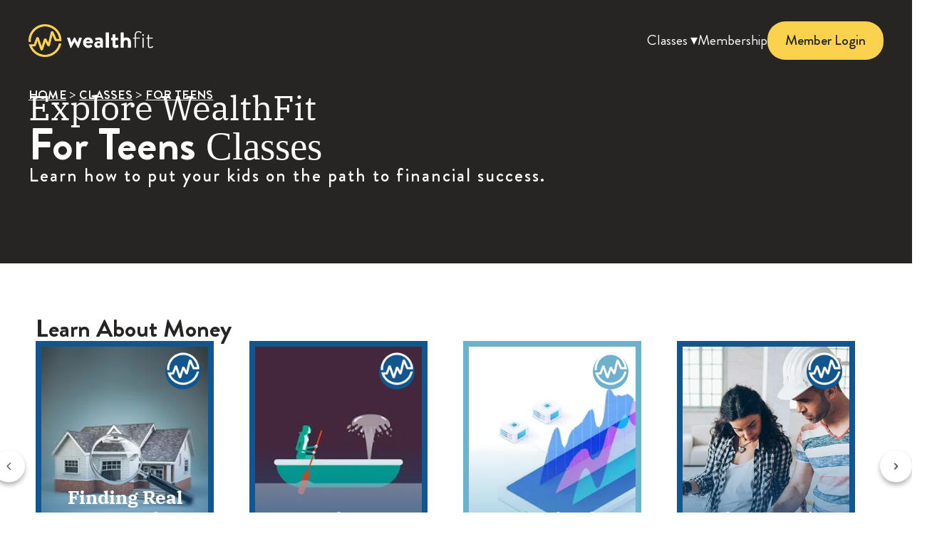

--- FILE ---
content_type: text/html; charset=UTF-8
request_url: https://wealthfit.com/classes/for-teens/?itm_source_s=cap-rate&itm_medium_s=article-referral&itm_content_s=nav-bar&itm_campaign_s=engagement-visitor
body_size: 33046
content:
<!DOCTYPE html><html lang="en-US"><head><script data-no-optimize="1">var litespeed_docref=sessionStorage.getItem("litespeed_docref");litespeed_docref&&(Object.defineProperty(document,"referrer",{get:function(){return litespeed_docref}}),sessionStorage.removeItem("litespeed_docref"));</script> <meta charset="UTF-8"><meta name="viewport" content="width=device-width, initial-scale=1, minimum-scale=1"><link rel="profile" href="http://gmpg.org/xfn/11"><link rel="preload" href="https://wealthfit.com/wp-content/uploads/2025/10/IBMPlexSerif-Bold.ttf" as="font" type="font/woff2" crossorigin><link rel="preload" href="https://wealthfit.com/wp-content/uploads/2025/10/IBMPlexSerif-Medium.ttf" as="font" type="font/woff2" crossorigin><link rel="preload" href="https://wealthfit.com/wp-content/uploads/2025/10/IBMPlexSerif-Regular.ttf" as="font" type="font/woff2" crossorigin><link rel="preload" href="https://wealthfit.com/wp-content/uploads/2025/10/IBMPlexSerif-Light.ttf" as="font" type="font/woff2" crossorigin><link rel="preload" href="https://wealthfit.com/wp-content/uploads/2025/10/HvDTrial_Brandon_Grotesque_regular-BF64a625c9311e1.woff2" as="font" type="font/woff2" crossorigin><link rel="preload" href="https://wealthfit.com/wp-content/uploads/2025/10/HvDTrial_Brandon_Grotesque_bold-BF64a625c9151d5.woff2" as="font" type="font/woff2" crossorigin><link rel="preload" href="https://wealthfit.com/wp-content/uploads/2025/10/HvDTrial_Brandon_Grotesque_medium-BF64a625c84a521.woff2" as="font" type="font/woff2" crossorigin><meta name='robots' content='index, follow, max-image-preview:large, max-snippet:-1, max-video-preview:-1' /><title>Financial Education for Teens | Business Classes – WealthFit</title><meta name="description" content="We help teens build a strong financial foundation with WealthFit’s classes on money management, investing, and more. Empower them today!" /><link rel="canonical" href="https://wealthfit.com/classes/for-teens/" /><meta property="og:locale" content="en_US" /><meta property="og:type" content="article" /><meta property="og:title" content="For Teens" /><meta property="og:description" content="We help teens build a strong financial foundation with WealthFit’s classes on money management, investing, and more. Empower them today!" /><meta property="og:url" content="https://wealthfit.com/classes/for-teens/" /><meta property="og:site_name" content="Wealthfit" /><meta property="article:modified_time" content="2025-11-05T13:44:58+00:00" /><meta name="twitter:card" content="summary_large_image" /><meta name="twitter:label1" content="Est. reading time" /><meta name="twitter:data1" content="1 minute" /> <script type="application/ld+json" class="yoast-schema-graph">{"@context":"https://schema.org","@graph":[{"@type":"WebPage","@id":"https://wealthfit.com/classes/for-teens/","url":"https://wealthfit.com/classes/for-teens/","name":"Financial Education for Teens | Business Classes – WealthFit","isPartOf":{"@id":"https://wealthfit.com/#website"},"datePublished":"2024-05-17T21:48:56+00:00","dateModified":"2025-11-05T13:44:58+00:00","description":"We help teens build a strong financial foundation with WealthFit’s classes on money management, investing, and more. Empower them today!","breadcrumb":{"@id":"https://wealthfit.com/classes/for-teens/#breadcrumb"},"inLanguage":"en-US","potentialAction":[{"@type":"ReadAction","target":["https://wealthfit.com/classes/for-teens/"]}]},{"@type":"BreadcrumbList","@id":"https://wealthfit.com/classes/for-teens/#breadcrumb","itemListElement":[{"@type":"ListItem","position":1,"name":"Home","item":"https://wealthfit.com/"},{"@type":"ListItem","position":2,"name":"Classes","item":"https://wealthfit.com/classes/"},{"@type":"ListItem","position":3,"name":"For Teens"}]},{"@type":"WebSite","@id":"https://wealthfit.com/#website","url":"https://wealthfit.com/","name":"Wealthfit","description":"","publisher":{"@id":"https://wealthfit.com/#organization"},"potentialAction":[{"@type":"SearchAction","target":{"@type":"EntryPoint","urlTemplate":"https://wealthfit.com/?s={search_term_string}"},"query-input":{"@type":"PropertyValueSpecification","valueRequired":true,"valueName":"search_term_string"}}],"inLanguage":"en-US"},{"@type":"Organization","@id":"https://wealthfit.com/#organization","name":"Wealthfit","url":"https://wealthfit.com/","logo":{"@type":"ImageObject","inLanguage":"en-US","@id":"https://wealthfit.com/#/schema/logo/image/","url":"https://wealthfit.com/wp-content/uploads/2025/01/WealthFit-Logo-Horizontal-2-color-WHITE.webp","contentUrl":"https://wealthfit.com/wp-content/uploads/2025/01/WealthFit-Logo-Horizontal-2-color-WHITE.webp","width":1257,"height":333,"caption":"Wealthfit"},"image":{"@id":"https://wealthfit.com/#/schema/logo/image/"}}]}</script> <link rel='dns-prefetch' href='//unpkg.com' /><link rel='dns-prefetch' href='//cdnjs.cloudflare.com' /><link rel='dns-prefetch' href='//fonts.googleapis.com' /><link rel='dns-prefetch' href='//fonts.gstatic.com' /><link rel='dns-prefetch' href='//cdn.jsdelivr.net' /><link rel="alternate" title="oEmbed (JSON)" type="application/json+oembed" href="https://wealthfit.com/wp-json/oembed/1.0/embed?url=https%3A%2F%2Fwealthfit.com%2Fclasses%2Ffor-teens%2F" /><link rel="alternate" title="oEmbed (XML)" type="text/xml+oembed" href="https://wealthfit.com/wp-json/oembed/1.0/embed?url=https%3A%2F%2Fwealthfit.com%2Fclasses%2Ffor-teens%2F&#038;format=xml" /><style id='wp-img-auto-sizes-contain-inline-css'>img:is([sizes=auto i],[sizes^="auto," i]){contain-intrinsic-size:3000px 1500px}</style><style id='cf-frontend-style-inline-css'>@font-face{font-family:'IBM Plex Serif';font-style:normal;font-weight:700;src:url(https://wealthfit.com/wp-content/uploads/2025/10/IBMPlexSerif-Bold.ttf) format('truetype')}@font-face{font-family:'IBM Plex Serif';font-style:normal;font-weight:500;src:url(https://wealthfit.com/wp-content/uploads/2025/10/IBMPlexSerif-Medium.ttf) format('truetype')}@font-face{font-family:'IBM Plex Serif';font-style:normal;font-weight:400;src:url(https://wealthfit.com/wp-content/uploads/2025/10/IBMPlexSerif-Regular.ttf) format('truetype')}@font-face{font-family:'IBM Plex Serif';font-style:normal;font-weight:300;src:url(https://wealthfit.com/wp-content/uploads/2025/10/IBMPlexSerif-Light.ttf) format('truetype')}@font-face{font-family:'Brandon Grotesque';font-style:normal;font-weight:400;src:url(https://wealthfit.com/wp-content/uploads/2025/10/HvDTrial_Brandon_Grotesque_regular-BF64a625c9311e1.woff2) format('woff2')}@font-face{font-family:'Brandon Grotesque';font-style:normal;font-weight:700;src:url(https://wealthfit.com/wp-content/uploads/2025/10/HvDTrial_Brandon_Grotesque_bold-BF64a625c9151d5.woff2) format('woff2')}@font-face{font-family:'Brandon Grotesque';font-style:normal;font-weight:500;src:url(https://wealthfit.com/wp-content/uploads/2025/10/HvDTrial_Brandon_Grotesque_medium-BF64a625c84a521.woff2) format('woff2')}</style><link data-optimized="1" data-asynced="1" as="style" onload="this.onload=null;this.rel='stylesheet'"  rel='preload' id='mp-theme-css' href='https://wealthfit.com/wp-content/litespeed/css/6c327aa08ecf3137780d7ccd4bc48e42.css?ver=48e42' media='all' /><noscript><link data-optimized="1" rel='stylesheet' href='https://wealthfit.com/wp-content/litespeed/css/6c327aa08ecf3137780d7ccd4bc48e42.css?ver=48e42' media='all' /></noscript><style id='classic-theme-styles-inline-css'>.wp-block-button__link{color:#fff;background-color:#32373c;border-radius:9999px;box-shadow:none;text-decoration:none;padding:calc(0.667em + 2px) calc(1.333em + 2px);font-size:1.125em}.wp-block-file__button{background:#32373c;color:#fff;text-decoration:none}</style><style id='global-styles-inline-css'>:root{--wp--preset--aspect-ratio--square:1;--wp--preset--aspect-ratio--4-3:4/3;--wp--preset--aspect-ratio--3-4:3/4;--wp--preset--aspect-ratio--3-2:3/2;--wp--preset--aspect-ratio--2-3:2/3;--wp--preset--aspect-ratio--16-9:16/9;--wp--preset--aspect-ratio--9-16:9/16;--wp--preset--color--black:#000000;--wp--preset--color--cyan-bluish-gray:#abb8c3;--wp--preset--color--white:#ffffff;--wp--preset--color--pale-pink:#f78da7;--wp--preset--color--vivid-red:#cf2e2e;--wp--preset--color--luminous-vivid-orange:#ff6900;--wp--preset--color--luminous-vivid-amber:#fcb900;--wp--preset--color--light-green-cyan:#7bdcb5;--wp--preset--color--vivid-green-cyan:#00d084;--wp--preset--color--pale-cyan-blue:#8ed1fc;--wp--preset--color--vivid-cyan-blue:#0693e3;--wp--preset--color--vivid-purple:#9b51e0;--wp--preset--color--neve-link-color:var(--nv-primary-accent);--wp--preset--color--neve-link-hover-color:var(--nv-secondary-accent);--wp--preset--color--nv-site-bg:var(--nv-site-bg);--wp--preset--color--nv-light-bg:var(--nv-light-bg);--wp--preset--color--nv-dark-bg:var(--nv-dark-bg);--wp--preset--color--neve-text-color:var(--nv-text-color);--wp--preset--color--nv-text-dark-bg:var(--nv-text-dark-bg);--wp--preset--color--nv-c-1:var(--nv-c-1);--wp--preset--color--nv-c-2:var(--nv-c-2);--wp--preset--gradient--vivid-cyan-blue-to-vivid-purple:linear-gradient(135deg,rgb(6,147,227) 0%,rgb(155,81,224) 100%);--wp--preset--gradient--light-green-cyan-to-vivid-green-cyan:linear-gradient(135deg,rgb(122,220,180) 0%,rgb(0,208,130) 100%);--wp--preset--gradient--luminous-vivid-amber-to-luminous-vivid-orange:linear-gradient(135deg,rgb(252,185,0) 0%,rgb(255,105,0) 100%);--wp--preset--gradient--luminous-vivid-orange-to-vivid-red:linear-gradient(135deg,rgb(255,105,0) 0%,rgb(207,46,46) 100%);--wp--preset--gradient--very-light-gray-to-cyan-bluish-gray:linear-gradient(135deg,rgb(238,238,238) 0%,rgb(169,184,195) 100%);--wp--preset--gradient--cool-to-warm-spectrum:linear-gradient(135deg,rgb(74,234,220) 0%,rgb(151,120,209) 20%,rgb(207,42,186) 40%,rgb(238,44,130) 60%,rgb(251,105,98) 80%,rgb(254,248,76) 100%);--wp--preset--gradient--blush-light-purple:linear-gradient(135deg,rgb(255,206,236) 0%,rgb(152,150,240) 100%);--wp--preset--gradient--blush-bordeaux:linear-gradient(135deg,rgb(254,205,165) 0%,rgb(254,45,45) 50%,rgb(107,0,62) 100%);--wp--preset--gradient--luminous-dusk:linear-gradient(135deg,rgb(255,203,112) 0%,rgb(199,81,192) 50%,rgb(65,88,208) 100%);--wp--preset--gradient--pale-ocean:linear-gradient(135deg,rgb(255,245,203) 0%,rgb(182,227,212) 50%,rgb(51,167,181) 100%);--wp--preset--gradient--electric-grass:linear-gradient(135deg,rgb(202,248,128) 0%,rgb(113,206,126) 100%);--wp--preset--gradient--midnight:linear-gradient(135deg,rgb(2,3,129) 0%,rgb(40,116,252) 100%);--wp--preset--font-size--small:13px;--wp--preset--font-size--medium:20px;--wp--preset--font-size--large:36px;--wp--preset--font-size--x-large:42px;--wp--preset--spacing--20:0.44rem;--wp--preset--spacing--30:0.67rem;--wp--preset--spacing--40:1rem;--wp--preset--spacing--50:1.5rem;--wp--preset--spacing--60:2.25rem;--wp--preset--spacing--70:3.38rem;--wp--preset--spacing--80:5.06rem;--wp--preset--shadow--natural:6px 6px 9px rgba(0, 0, 0, 0.2);--wp--preset--shadow--deep:12px 12px 50px rgba(0, 0, 0, 0.4);--wp--preset--shadow--sharp:6px 6px 0px rgba(0, 0, 0, 0.2);--wp--preset--shadow--outlined:6px 6px 0px -3px rgb(255, 255, 255), 6px 6px rgb(0, 0, 0);--wp--preset--shadow--crisp:6px 6px 0px rgb(0, 0, 0)}:where(.is-layout-flex){gap:.5em}:where(.is-layout-grid){gap:.5em}body .is-layout-flex{display:flex}.is-layout-flex{flex-wrap:wrap;align-items:center}.is-layout-flex>:is(*,div){margin:0}body .is-layout-grid{display:grid}.is-layout-grid>:is(*,div){margin:0}:where(.wp-block-columns.is-layout-flex){gap:2em}:where(.wp-block-columns.is-layout-grid){gap:2em}:where(.wp-block-post-template.is-layout-flex){gap:1.25em}:where(.wp-block-post-template.is-layout-grid){gap:1.25em}.has-black-color{color:var(--wp--preset--color--black)!important}.has-cyan-bluish-gray-color{color:var(--wp--preset--color--cyan-bluish-gray)!important}.has-white-color{color:var(--wp--preset--color--white)!important}.has-pale-pink-color{color:var(--wp--preset--color--pale-pink)!important}.has-vivid-red-color{color:var(--wp--preset--color--vivid-red)!important}.has-luminous-vivid-orange-color{color:var(--wp--preset--color--luminous-vivid-orange)!important}.has-luminous-vivid-amber-color{color:var(--wp--preset--color--luminous-vivid-amber)!important}.has-light-green-cyan-color{color:var(--wp--preset--color--light-green-cyan)!important}.has-vivid-green-cyan-color{color:var(--wp--preset--color--vivid-green-cyan)!important}.has-pale-cyan-blue-color{color:var(--wp--preset--color--pale-cyan-blue)!important}.has-vivid-cyan-blue-color{color:var(--wp--preset--color--vivid-cyan-blue)!important}.has-vivid-purple-color{color:var(--wp--preset--color--vivid-purple)!important}.has-neve-link-color-color{color:var(--wp--preset--color--neve-link-color)!important}.has-neve-link-hover-color-color{color:var(--wp--preset--color--neve-link-hover-color)!important}.has-nv-site-bg-color{color:var(--wp--preset--color--nv-site-bg)!important}.has-nv-light-bg-color{color:var(--wp--preset--color--nv-light-bg)!important}.has-nv-dark-bg-color{color:var(--wp--preset--color--nv-dark-bg)!important}.has-neve-text-color-color{color:var(--wp--preset--color--neve-text-color)!important}.has-nv-text-dark-bg-color{color:var(--wp--preset--color--nv-text-dark-bg)!important}.has-nv-c-1-color{color:var(--wp--preset--color--nv-c-1)!important}.has-nv-c-2-color{color:var(--wp--preset--color--nv-c-2)!important}.has-black-background-color{background-color:var(--wp--preset--color--black)!important}.has-cyan-bluish-gray-background-color{background-color:var(--wp--preset--color--cyan-bluish-gray)!important}.has-white-background-color{background-color:var(--wp--preset--color--white)!important}.has-pale-pink-background-color{background-color:var(--wp--preset--color--pale-pink)!important}.has-vivid-red-background-color{background-color:var(--wp--preset--color--vivid-red)!important}.has-luminous-vivid-orange-background-color{background-color:var(--wp--preset--color--luminous-vivid-orange)!important}.has-luminous-vivid-amber-background-color{background-color:var(--wp--preset--color--luminous-vivid-amber)!important}.has-light-green-cyan-background-color{background-color:var(--wp--preset--color--light-green-cyan)!important}.has-vivid-green-cyan-background-color{background-color:var(--wp--preset--color--vivid-green-cyan)!important}.has-pale-cyan-blue-background-color{background-color:var(--wp--preset--color--pale-cyan-blue)!important}.has-vivid-cyan-blue-background-color{background-color:var(--wp--preset--color--vivid-cyan-blue)!important}.has-vivid-purple-background-color{background-color:var(--wp--preset--color--vivid-purple)!important}.has-neve-link-color-background-color{background-color:var(--wp--preset--color--neve-link-color)!important}.has-neve-link-hover-color-background-color{background-color:var(--wp--preset--color--neve-link-hover-color)!important}.has-nv-site-bg-background-color{background-color:var(--wp--preset--color--nv-site-bg)!important}.has-nv-light-bg-background-color{background-color:var(--wp--preset--color--nv-light-bg)!important}.has-nv-dark-bg-background-color{background-color:var(--wp--preset--color--nv-dark-bg)!important}.has-neve-text-color-background-color{background-color:var(--wp--preset--color--neve-text-color)!important}.has-nv-text-dark-bg-background-color{background-color:var(--wp--preset--color--nv-text-dark-bg)!important}.has-nv-c-1-background-color{background-color:var(--wp--preset--color--nv-c-1)!important}.has-nv-c-2-background-color{background-color:var(--wp--preset--color--nv-c-2)!important}.has-black-border-color{border-color:var(--wp--preset--color--black)!important}.has-cyan-bluish-gray-border-color{border-color:var(--wp--preset--color--cyan-bluish-gray)!important}.has-white-border-color{border-color:var(--wp--preset--color--white)!important}.has-pale-pink-border-color{border-color:var(--wp--preset--color--pale-pink)!important}.has-vivid-red-border-color{border-color:var(--wp--preset--color--vivid-red)!important}.has-luminous-vivid-orange-border-color{border-color:var(--wp--preset--color--luminous-vivid-orange)!important}.has-luminous-vivid-amber-border-color{border-color:var(--wp--preset--color--luminous-vivid-amber)!important}.has-light-green-cyan-border-color{border-color:var(--wp--preset--color--light-green-cyan)!important}.has-vivid-green-cyan-border-color{border-color:var(--wp--preset--color--vivid-green-cyan)!important}.has-pale-cyan-blue-border-color{border-color:var(--wp--preset--color--pale-cyan-blue)!important}.has-vivid-cyan-blue-border-color{border-color:var(--wp--preset--color--vivid-cyan-blue)!important}.has-vivid-purple-border-color{border-color:var(--wp--preset--color--vivid-purple)!important}.has-neve-link-color-border-color{border-color:var(--wp--preset--color--neve-link-color)!important}.has-neve-link-hover-color-border-color{border-color:var(--wp--preset--color--neve-link-hover-color)!important}.has-nv-site-bg-border-color{border-color:var(--wp--preset--color--nv-site-bg)!important}.has-nv-light-bg-border-color{border-color:var(--wp--preset--color--nv-light-bg)!important}.has-nv-dark-bg-border-color{border-color:var(--wp--preset--color--nv-dark-bg)!important}.has-neve-text-color-border-color{border-color:var(--wp--preset--color--neve-text-color)!important}.has-nv-text-dark-bg-border-color{border-color:var(--wp--preset--color--nv-text-dark-bg)!important}.has-nv-c-1-border-color{border-color:var(--wp--preset--color--nv-c-1)!important}.has-nv-c-2-border-color{border-color:var(--wp--preset--color--nv-c-2)!important}.has-vivid-cyan-blue-to-vivid-purple-gradient-background{background:var(--wp--preset--gradient--vivid-cyan-blue-to-vivid-purple)!important}.has-light-green-cyan-to-vivid-green-cyan-gradient-background{background:var(--wp--preset--gradient--light-green-cyan-to-vivid-green-cyan)!important}.has-luminous-vivid-amber-to-luminous-vivid-orange-gradient-background{background:var(--wp--preset--gradient--luminous-vivid-amber-to-luminous-vivid-orange)!important}.has-luminous-vivid-orange-to-vivid-red-gradient-background{background:var(--wp--preset--gradient--luminous-vivid-orange-to-vivid-red)!important}.has-very-light-gray-to-cyan-bluish-gray-gradient-background{background:var(--wp--preset--gradient--very-light-gray-to-cyan-bluish-gray)!important}.has-cool-to-warm-spectrum-gradient-background{background:var(--wp--preset--gradient--cool-to-warm-spectrum)!important}.has-blush-light-purple-gradient-background{background:var(--wp--preset--gradient--blush-light-purple)!important}.has-blush-bordeaux-gradient-background{background:var(--wp--preset--gradient--blush-bordeaux)!important}.has-luminous-dusk-gradient-background{background:var(--wp--preset--gradient--luminous-dusk)!important}.has-pale-ocean-gradient-background{background:var(--wp--preset--gradient--pale-ocean)!important}.has-electric-grass-gradient-background{background:var(--wp--preset--gradient--electric-grass)!important}.has-midnight-gradient-background{background:var(--wp--preset--gradient--midnight)!important}.has-small-font-size{font-size:var(--wp--preset--font-size--small)!important}.has-medium-font-size{font-size:var(--wp--preset--font-size--medium)!important}.has-large-font-size{font-size:var(--wp--preset--font-size--large)!important}.has-x-large-font-size{font-size:var(--wp--preset--font-size--x-large)!important}:where(.wp-block-post-template.is-layout-flex){gap:1.25em}:where(.wp-block-post-template.is-layout-grid){gap:1.25em}:where(.wp-block-term-template.is-layout-flex){gap:1.25em}:where(.wp-block-term-template.is-layout-grid){gap:1.25em}:where(.wp-block-columns.is-layout-flex){gap:2em}:where(.wp-block-columns.is-layout-grid){gap:2em}:root :where(.wp-block-pullquote){font-size:1.5em;line-height:1.6}</style><link data-optimized="1" data-asynced="1" as="style" onload="this.onload=null;this.rel='stylesheet'"  rel='preload' id='stp-style-css' href='https://wealthfit.com/wp-content/litespeed/css/ada4d1b3fc050b2f0c8396310da6bb79.css?ver=6bb79' media='all' /><noscript><link data-optimized="1" rel='stylesheet' href='https://wealthfit.com/wp-content/litespeed/css/ada4d1b3fc050b2f0c8396310da6bb79.css?ver=6bb79' media='all' /></noscript><link data-optimized="1" data-asynced="1" as="style" onload="this.onload=null;this.rel='stylesheet'"  rel='preload' id='wealthfit-google-fonts-css' href='https://wealthfit.com/wp-content/litespeed/css/792972930597b82c462ff3fd6377480d.css?ver=7480d' media='all' /><noscript><link data-optimized="1" rel='stylesheet' href='https://wealthfit.com/wp-content/litespeed/css/792972930597b82c462ff3fd6377480d.css?ver=7480d' media='all' /></noscript><link data-optimized="1" data-asynced="1" as="style" onload="this.onload=null;this.rel='stylesheet'"  rel='preload' id='wealthfit-font-awesome-css' href='https://wealthfit.com/wp-content/litespeed/css/581fe75bbdfc0b7225c538b93a7cf8f7.css?ver=cf8f7' media='all' /><noscript><link data-optimized="1" rel='stylesheet' href='https://wealthfit.com/wp-content/litespeed/css/581fe75bbdfc0b7225c538b93a7cf8f7.css?ver=cf8f7' media='all' /></noscript><link data-optimized="1" data-asynced="1" as="style" onload="this.onload=null;this.rel='stylesheet'"  rel='preload' id='wealthfit-style-css' href='https://wealthfit.com/wp-content/litespeed/css/bee975ee60ed390815d0fc780ece0bf9.css?ver=e0bf9' media='all' /><noscript><link data-optimized="1" rel='stylesheet' href='https://wealthfit.com/wp-content/litespeed/css/bee975ee60ed390815d0fc780ece0bf9.css?ver=e0bf9' media='all' /></noscript><link data-optimized="1" data-asynced="1" as="style" onload="this.onload=null;this.rel='stylesheet'"  rel='preload' id='class-sections-style-css' href='https://wealthfit.com/wp-content/litespeed/css/4f29dce02a958fa19cbebebc6fe6dca8.css?ver=6dca8' media='all' /><noscript><link data-optimized="1" rel='stylesheet' href='https://wealthfit.com/wp-content/litespeed/css/4f29dce02a958fa19cbebebc6fe6dca8.css?ver=6dca8' media='all' /></noscript><link data-optimized="1" data-asynced="1" as="style" onload="this.onload=null;this.rel='stylesheet'"  rel='preload' id='swiper-css-css' href='https://wealthfit.com/wp-content/litespeed/css/700699a3fb5a17d197e8da738193e2df.css?ver=3e2df' media='all' /><noscript><link data-optimized="1" rel='stylesheet' href='https://wealthfit.com/wp-content/litespeed/css/700699a3fb5a17d197e8da738193e2df.css?ver=3e2df' media='all' /></noscript><style id='swiper-css-inline-css'>.carousel-inner{display:flex;justify-content:center;gap:10px}.carousel-item{display:flex;justify-content:center;gap:15px}.carousel-card{position:relative;overflow:hidden;border:8px solid #007bff;width:250px;height:100%}.card-img{width:100% !Important;height:100% !Important;object-fit:cover;transition:transform 0.3s ease-in-out}.carousel-card:hover .card-img{transform:scale(1.1)}.overlay{position:absolute;bottom:0;left:0;width:100%;height:60%;background:linear-gradient(to top,rgb(24 196 39 / .8),transparent)}.card-content{position:absolute;bottom:10px;left:0;right:0;color:#fff;text-align:center;padding:10px}.card-title{font-size:26px!important;line-height:30px}.logo{position:absolute;top:10px;right:10px;width:50px;height:50px;background-color:chartreuse;border-radius:50%;display:flex;align-items:center;justify-content:center}.logo img{width:auto;height:100%;object-fit:contain}.swiper-button-next-page,.swiper-button-previous{color:#262524!important;font-size:24px;background-color:#fff;border-radius:50%;width:45px!important;height:45px!important;display:flex!important;align-items:center;justify-content:center;cursor:pointer;position:absolute;top:50%;transform:translateY(-50%);box-shadow:0 4px 6px rgb(0 0 0 / .3)}.swiper-button-previous{left:-60px!important}.swiper-button-next-page{right:-50px!important}.swiper-button-next-page i,.swiper-button-previous i{margin:0}.swiper-container{overflow:hidden}.swiper-button-next-page:hover,.swiper-button-previous:hover{background-color:#f0f0f0!important;color:#262524;box-shadow:0 6px 10px rgb(0 0 0 / .2)}.control-arrow{width:100%;height:100%;object-fit:contain}.carousel-control-next{right:-55px}.swiper-button-previous img,.swiper-button-next-page img{width:30px;height:30px;object-fit:contain}.swiper-button-previous:hover,.swiper-button-next-page:hover{background-color:rgb(0 0 0 / .7)}@media (max-width:768px){.carousel-inner{justify-content:flex-start}.mobile-screen-size{display:flex!important;justify-content:center}.swiper-button-previous{left:-5px!important;z-index:2}.swiper-button-next-page{right:-5px!important;z-index:2}}</style><link data-optimized="1" data-asynced="1" as="style" onload="this.onload=null;this.rel='stylesheet'"  rel='preload' id='my-popup-fontawesome-css' href='https://wealthfit.com/wp-content/litespeed/css/d70bf6d76be55d3b60902434507fb7e8.css?ver=fb7e8' media='all' /><noscript><link data-optimized="1" rel='stylesheet' href='https://wealthfit.com/wp-content/litespeed/css/d70bf6d76be55d3b60902434507fb7e8.css?ver=fb7e8' media='all' /></noscript><link data-optimized="1" data-asynced="1" as="style" onload="this.onload=null;this.rel='stylesheet'"  rel='preload' id='my-popup-style-css' href='https://wealthfit.com/wp-content/litespeed/css/1e8b0bb37f541270e49a06f7936f5772.css?ver=f5772' media='all' /><noscript><link data-optimized="1" rel='stylesheet' href='https://wealthfit.com/wp-content/litespeed/css/1e8b0bb37f541270e49a06f7936f5772.css?ver=f5772' media='all' /></noscript><link data-optimized="1" data-asynced="1" as="style" onload="this.onload=null;this.rel='stylesheet'"  rel='preload' id='toolkit-interface-style-css' href='https://wealthfit.com/wp-content/litespeed/css/39e2a06eee83907d011436aa2a1d27d1.css?ver=d27d1' media='all' /><noscript><link data-optimized="1" rel='stylesheet' href='https://wealthfit.com/wp-content/litespeed/css/39e2a06eee83907d011436aa2a1d27d1.css?ver=d27d1' media='all' /></noscript><link data-optimized="1" data-asynced="1" as="style" onload="this.onload=null;this.rel='stylesheet'"  rel='preload' id='font-awesome-css' href='https://wealthfit.com/wp-content/litespeed/css/95a5fd4449e12cf9a5752727d1c7d8b3.css?ver=7d8b3' media='all' /><noscript><link data-optimized="1" rel='stylesheet' href='https://wealthfit.com/wp-content/litespeed/css/95a5fd4449e12cf9a5752727d1c7d8b3.css?ver=7d8b3' media='all' /></noscript><link data-optimized="1" data-asynced="1" as="style" onload="this.onload=null;this.rel='stylesheet'"  rel='preload' id='cpf-google-fonts-css' href='https://wealthfit.com/wp-content/litespeed/css/9e89c5d1a1c5492fc05e3921f0008f74.css?ver=08f74' media='all' /><noscript><link data-optimized="1" rel='stylesheet' href='https://wealthfit.com/wp-content/litespeed/css/9e89c5d1a1c5492fc05e3921f0008f74.css?ver=08f74' media='all' /></noscript><link data-optimized="1" data-asynced="1" as="style" onload="this.onload=null;this.rel='stylesheet'"  rel='preload' id='custom-author-box-style-css' href='https://wealthfit.com/wp-content/litespeed/css/ee2fa063133fda7a5b45db02d93195f5.css?ver=195f5' media='all' /><noscript><link data-optimized="1" rel='stylesheet' href='https://wealthfit.com/wp-content/litespeed/css/ee2fa063133fda7a5b45db02d93195f5.css?ver=195f5' media='all' /></noscript><link data-optimized="1" data-asynced="1" as="style" onload="this.onload=null;this.rel='stylesheet'"  rel='preload' id='class-listings-style-css' href='https://wealthfit.com/wp-content/litespeed/css/9da1f8bce734c8e251559b726c00efbb.css?ver=0efbb' media='all' /><noscript><link data-optimized="1" rel='stylesheet' href='https://wealthfit.com/wp-content/litespeed/css/9da1f8bce734c8e251559b726c00efbb.css?ver=0efbb' media='all' /></noscript><link data-optimized="1" data-asynced="1" as="style" onload="this.onload=null;this.rel='stylesheet'"  rel='preload' id='if-menu-site-css-css' href='https://wealthfit.com/wp-content/litespeed/css/5abb1069fe890acc7cc0bb8352be1a7d.css?ver=e1a7d' media='all' /><noscript><link data-optimized="1" rel='stylesheet' href='https://wealthfit.com/wp-content/litespeed/css/5abb1069fe890acc7cc0bb8352be1a7d.css?ver=e1a7d' media='all' /></noscript><link data-optimized="1" data-asynced="1" as="style" onload="this.onload=null;this.rel='stylesheet'"  rel='preload' id='neve-style-css' href='https://wealthfit.com/wp-content/litespeed/css/d92743f1b2864a72df87baf2d575935c.css?ver=5935c' media='all' /><noscript><link data-optimized="1" rel='stylesheet' href='https://wealthfit.com/wp-content/litespeed/css/d92743f1b2864a72df87baf2d575935c.css?ver=5935c' media='all' /></noscript><style id='neve-style-inline-css'>.is-menu-sidebar .header-menu-sidebar{visibility:visible}.is-menu-sidebar.menu_sidebar_slide_left .header-menu-sidebar{transform:translate3d(0,0,0);left:0}.is-menu-sidebar.menu_sidebar_slide_right .header-menu-sidebar{transform:translate3d(0,0,0);right:0}.is-menu-sidebar.menu_sidebar_pull_right .header-menu-sidebar,.is-menu-sidebar.menu_sidebar_pull_left .header-menu-sidebar{transform:translateX(0)}.is-menu-sidebar.menu_sidebar_dropdown .header-menu-sidebar{height:auto}.is-menu-sidebar.menu_sidebar_dropdown .header-menu-sidebar-inner{max-height:400px;padding:20px 0}.is-menu-sidebar.menu_sidebar_full_canvas .header-menu-sidebar{opacity:1}.header-menu-sidebar .menu-item-nav-search:not(.floating){pointer-events:none}.header-menu-sidebar .menu-item-nav-search .is-menu-sidebar{pointer-events:unset}@media screen and (max-width:960px){.builder-item.cr .item--inner{--textalign:center;--justify:center}}.nv-meta-list li.meta:not(:last-child):after{content:"/"}.nv-meta-list .no-mobile{display:none}.nv-meta-list li.last::after{content:""!important}@media (min-width:769px){.nv-meta-list .no-mobile{display:inline-block}.nv-meta-list li.last:not(:last-child)::after{content:"/"!important}}:root{--container:748px;--postwidth:100%;--primarybtnbg:var(--nv-primary-accent);--primarybtnhoverbg:var(--nv-primary-accent);--primarybtncolor:#fff;--secondarybtncolor:var(--nv-primary-accent);--primarybtnhovercolor:#fff;--secondarybtnhovercolor:var(--nv-primary-accent);--primarybtnborderradius:3px;--secondarybtnborderradius:3px;--secondarybtnborderwidth:3px;--btnpadding:13px 15px;--primarybtnpadding:13px 15px;--secondarybtnpadding:calc(13px - 3px) calc(15px - 3px);--bodyfontfamily:Arial,Helvetica,sans-serif;--bodyfontsize:15px;--bodylineheight:1.6;--bodyletterspacing:0px;--bodyfontweight:400;--headingsfontfamily:"IBM Plex Serif";--h1fontsize:36px;--h1fontweight:700;--h1lineheight:1.2;--h1letterspacing:0px;--h1texttransform:none;--h2fontsize:28px;--h2fontweight:700;--h2lineheight:1.3;--h2letterspacing:0px;--h2texttransform:none;--h3fontsize:24px;--h3fontweight:700;--h3lineheight:1.4;--h3letterspacing:0px;--h3texttransform:none;--h4fontsize:20px;--h4fontweight:700;--h4lineheight:1.6;--h4letterspacing:0px;--h4texttransform:none;--h5fontsize:16px;--h5fontweight:700;--h5lineheight:1.6;--h5letterspacing:0px;--h5texttransform:none;--h6fontsize:14px;--h6fontweight:700;--h6lineheight:1.6;--h6letterspacing:0px;--h6texttransform:none;--formfieldborderwidth:2px;--formfieldborderradius:3px;--formfieldbgcolor:var(--nv-site-bg);--formfieldbordercolor:#dddddd;--formfieldcolor:var(--nv-text-color);--formfieldpadding:10px 12px}.nv-index-posts{--borderradius:0px}.single-post-container .alignfull>[class*="__inner-container"],.single-post-container .alignwide>[class*="__inner-container"]{max-width:718px}.nv-meta-list{--avatarsize:20px}.single .nv-meta-list{--avatarsize:20px}.nv-post-cover{--height:250px;--padding:40px 15px;--justify:flex-start;--textalign:left;--valign:center}.nv-post-cover .nv-title-meta-wrap,.nv-page-title-wrap,.entry-header{--textalign:left}.nv-is-boxed.nv-title-meta-wrap{--padding:40px 15px;--bgcolor:var(--nv-dark-bg)}.nv-overlay{--opacity:50;--blendmode:normal}.nv-is-boxed.nv-comments-wrap{--padding:20px}.nv-is-boxed.comment-respond{--padding:20px}.single:not(.single-product),.page{--c-vspace:0 0 0 0;}.scroll-to-top{--color:var(--nv-text-dark-bg);--padding:8px 10px;--borderradius:3px;--bgcolor:var(--nv-primary-accent);--hovercolor:var(--nv-text-dark-bg);--hoverbgcolor:var(--nv-primary-accent);--size:16px}.global-styled{--bgcolor:var(--nv-site-bg)}.header-top{--rowbwidth:0px;--rowbcolor:var(--nv-light-bg);--color:var(--nv-text-color)}.header-main{--rowbwidth:0px;--rowbcolor:var(--nv-light-bg);--color:#ffffff}.header-bottom{--rowbwidth:0px;--rowbcolor:var(--nv-light-bg);--color:var(--nv-text-color)}.header-menu-sidebar-bg{--justify:flex-start;--textalign:left;--flexg:1;--wrapdropdownwidth:auto;--color:var(--nv-text-color);--bgcolor:var(--nv-site-bg)}.header-menu-sidebar{width:360px}.builder-item--logo{--maxwidth:120px;--fs:24px;--padding:10px 0;--margin:0;--textalign:left;--justify:flex-start}.builder-item--nav-icon,.header-menu-sidebar .close-sidebar-panel .navbar-toggle{--borderradius:0}.builder-item--nav-icon{--label-margin:0 5px 0 0;;--padding:10px 15px;--margin:0}.builder-item--primary-menu{--hovercolor:var(--nv-secondary-accent);--hovertextcolor:var(--nv-text-color);--activecolor:var(--nv-primary-accent);--spacing:20px;--height:25px;--padding:0;--margin:0;--fontsize:1em;--lineheight:1.6;--letterspacing:0px;--fontweight:500;--texttransform:none;--iconsize:1em}.hfg-is-group.has-primary-menu .inherit-ff{--inheritedfw:500}.footer-top-inner .row{grid-template-columns:1fr 1fr 1fr;--valign:flex-start}.footer-top{--rowbcolor:var(--nv-light-bg);--color:var(--nv-text-color);--bgcolor:var(--nv-site-bg)}.footer-main-inner .row{grid-template-columns:1fr 1fr 1fr;--valign:flex-start}.footer-main{--rowbcolor:var(--nv-light-bg);--color:var(--nv-text-color);--bgcolor:var(--nv-site-bg)}.footer-bottom-inner .row{grid-template-columns:1fr 1fr 1fr;--valign:flex-start}.footer-bottom{--rowbcolor:var(--nv-light-bg);--color:var(--nv-text-dark-bg);--bgcolor:var(--nv-dark-bg)}@media(min-width:576px){:root{--container:992px;--postwidth:50%;--btnpadding:13px 15px;--primarybtnpadding:13px 15px;--secondarybtnpadding:calc(13px - 3px) calc(15px - 3px);--bodyfontsize:16px;--bodylineheight:1.6;--bodyletterspacing:0px;--h1fontsize:38px;--h1lineheight:1.2;--h1letterspacing:0px;--h2fontsize:30px;--h2lineheight:1.2;--h2letterspacing:0px;--h3fontsize:26px;--h3lineheight:1.4;--h3letterspacing:0px;--h4fontsize:22px;--h4lineheight:1.5;--h4letterspacing:0px;--h5fontsize:18px;--h5lineheight:1.6;--h5letterspacing:0px;--h6fontsize:14px;--h6lineheight:1.6;--h6letterspacing:0px}.single-post-container .alignfull>[class*="__inner-container"],.single-post-container .alignwide>[class*="__inner-container"]{max-width:962px}.nv-meta-list{--avatarsize:20px}.single .nv-meta-list{--avatarsize:20px}.nv-post-cover{--height:320px;--padding:60px 30px;--justify:flex-start;--textalign:left;--valign:center}.nv-post-cover .nv-title-meta-wrap,.nv-page-title-wrap,.entry-header{--textalign:left}.nv-is-boxed.nv-title-meta-wrap{--padding:60px 30px}.nv-is-boxed.nv-comments-wrap{--padding:30px}.nv-is-boxed.comment-respond{--padding:30px}.single:not(.single-product),.page{--c-vspace:0 0 0 0;}.scroll-to-top{--padding:8px 10px;--size:16px}.header-top{--rowbwidth:0px}.header-main{--rowbwidth:0px}.header-bottom{--rowbwidth:0px}.header-menu-sidebar-bg{--justify:flex-start;--textalign:left;--flexg:1;--wrapdropdownwidth:auto}.header-menu-sidebar{width:360px}.builder-item--logo{--maxwidth:120px;--fs:24px;--padding:10px 0;--margin:0;--textalign:left;--justify:flex-start}.builder-item--nav-icon{--label-margin:0 5px 0 0;;--padding:10px 15px;--margin:0}.builder-item--primary-menu{--spacing:20px;--height:25px;--padding:0;--margin:0;--fontsize:1em;--lineheight:1.6;--letterspacing:0px;--iconsize:1em}}@media(min-width:960px){:root{--container:1170px;--postwidth:33.333333333333%;--btnpadding:13px 15px;--primarybtnpadding:13px 15px;--secondarybtnpadding:calc(13px - 3px) calc(15px - 3px);--bodyfontsize:16px;--bodylineheight:1.7;--bodyletterspacing:0px;--h1fontsize:40px;--h1lineheight:1.1;--h1letterspacing:0px;--h2fontsize:32px;--h2lineheight:1.2;--h2letterspacing:0px;--h3fontsize:28px;--h3lineheight:1.4;--h3letterspacing:0px;--h4fontsize:24px;--h4lineheight:1.5;--h4letterspacing:0px;--h5fontsize:20px;--h5lineheight:1.6;--h5letterspacing:0px;--h6fontsize:16px;--h6lineheight:1.6;--h6letterspacing:0px}body:not(.single):not(.archive):not(.blog):not(.search):not(.error404) .neve-main>.container .col,body.post-type-archive-course .neve-main>.container .col,body.post-type-archive-llms_membership .neve-main>.container .col{max-width:100%}body:not(.single):not(.archive):not(.blog):not(.search):not(.error404) .nv-sidebar-wrap,body.post-type-archive-course .nv-sidebar-wrap,body.post-type-archive-llms_membership .nv-sidebar-wrap{max-width:0%}.neve-main>.archive-container .nv-index-posts.col{max-width:100%}.neve-main>.archive-container .nv-sidebar-wrap{max-width:0%}.neve-main>.single-post-container .nv-single-post-wrap.col{max-width:70%}.single-post-container .alignfull>[class*="__inner-container"],.single-post-container .alignwide>[class*="__inner-container"]{max-width:789px}.container-fluid.single-post-container .alignfull>[class*="__inner-container"],.container-fluid.single-post-container .alignwide>[class*="__inner-container"]{max-width:calc(70% + 15px)}.neve-main>.single-post-container .nv-sidebar-wrap{max-width:30%}.nv-meta-list{--avatarsize:20px}.single .nv-meta-list{--avatarsize:20px}.nv-post-cover{--height:400px;--padding:60px 40px;--justify:flex-start;--textalign:left;--valign:center}.nv-post-cover .nv-title-meta-wrap,.nv-page-title-wrap,.entry-header{--textalign:left}.nv-is-boxed.nv-title-meta-wrap{--padding:60px 40px}.nv-is-boxed.nv-comments-wrap{--padding:40px}.nv-is-boxed.comment-respond{--padding:0 40px}.single:not(.single-product),.page{--c-vspace:0 0 0 0;}.scroll-to-top{--padding:8px 10px;--size:16px}.header-top{--rowbwidth:0px}.header-main{--rowbwidth:1px}.header-bottom{--height:1px;--rowbwidth:0px}.header-menu-sidebar-bg{--justify:flex-start;--textalign:left;--flexg:1;--wrapdropdownwidth:auto}.header-menu-sidebar{width:360px}.builder-item--logo{--maxwidth:0px;--fs:0px;--padding:0;--margin:0;--textalign:left;--justify:flex-start}.builder-item--nav-icon{--label-margin:0 5px 0 0;;--padding:10px 15px;--margin:0}.builder-item--primary-menu{--spacing:20px;--height:25px;--padding:0;--margin:0;--fontsize:1em;--lineheight:1.6;--letterspacing:0px;--iconsize:1em}}.nv-content-wrap .elementor a:not(.button):not(.wp-block-file__button){text-decoration:none}.scroll-to-top{right:20px;border:none;position:fixed;bottom:30px;display:none;opacity:0;visibility:hidden;transition:opacity 0.3s ease-in-out,visibility 0.3s ease-in-out;align-items:center;justify-content:center;z-index:999}@supports (-webkit-overflow-scrolling:touch){.scroll-to-top{bottom:74px}}.scroll-to-top.image{background-position:center}.scroll-to-top .scroll-to-top-image{width:100%;height:100%}.scroll-to-top .scroll-to-top-label{margin:0;padding:5px}.scroll-to-top:hover{text-decoration:none}.scroll-to-top.scroll-to-top-left{left:20px;right:unset}.scroll-to-top.scroll-show-mobile{display:flex}@media (min-width:960px){.scroll-to-top{display:flex}}.scroll-to-top{color:var(--color);padding:var(--padding);border-radius:var(--borderradius);background:var(--bgcolor)}.scroll-to-top:hover,.scroll-to-top:focus{color:var(--hovercolor);background:var(--hoverbgcolor)}.scroll-to-top-icon,.scroll-to-top.image .scroll-to-top-image{width:var(--size);height:var(--size)}.scroll-to-top-image{background-image:var(--bgimage);background-size:cover}:root{--nv-primary-accent:#2f5aae;--nv-secondary-accent:#2f5aae;--nv-site-bg:#ffffff;--nv-light-bg:#f4f5f7;--nv-dark-bg:#121212;--nv-text-color:#272626;--nv-text-dark-bg:#ffffff;--nv-c-1:#9463ae;--nv-c-2:#be574b;--nv-fallback-ff:Arial, Helvetica, sans-serif}:root{--e-global-color-nvprimaryaccent:#2f5aae;--e-global-color-nvsecondaryaccent:#2f5aae;--e-global-color-nvsitebg:#ffffff;--e-global-color-nvlightbg:#f4f5f7;--e-global-color-nvdarkbg:#121212;--e-global-color-nvtextcolor:#272626;--e-global-color-nvtextdarkbg:#ffffff;--e-global-color-nvc1:#9463ae;--e-global-color-nvc2:#be574b}</style><link data-optimized="1" data-asynced="1" as="style" onload="this.onload=null;this.rel='stylesheet'"  rel='preload' id='chld_thm_cfg_child-css' href='https://wealthfit.com/wp-content/litespeed/css/766192595fe08150074b04af41c3b2e4.css?ver=3b2e4' media='all' /><noscript><link data-optimized="1" rel='stylesheet' href='https://wealthfit.com/wp-content/litespeed/css/766192595fe08150074b04af41c3b2e4.css?ver=3b2e4' media='all' /></noscript><link data-optimized="1" data-asynced="1" as="style" onload="this.onload=null;this.rel='stylesheet'"  rel='preload' id='elementor-frontend-css' href='https://wealthfit.com/wp-content/litespeed/css/18cfab36e87b739b125794a2a60157a8.css?ver=157a8' media='all' /><noscript><link data-optimized="1" rel='stylesheet' href='https://wealthfit.com/wp-content/litespeed/css/18cfab36e87b739b125794a2a60157a8.css?ver=157a8' media='all' /></noscript><link data-optimized="1" data-asynced="1" as="style" onload="this.onload=null;this.rel='stylesheet'"  rel='preload' id='elementor-post-48-css' href='https://wealthfit.com/wp-content/litespeed/css/4ee0a72fae5cc4abc2a351d083e40abb.css?ver=40abb' media='all' /><noscript><link data-optimized="1" rel='stylesheet' href='https://wealthfit.com/wp-content/litespeed/css/4ee0a72fae5cc4abc2a351d083e40abb.css?ver=40abb' media='all' /></noscript><link data-optimized="1" data-asynced="1" as="style" onload="this.onload=null;this.rel='stylesheet'"  rel='preload' id='widget-heading-css' href='https://wealthfit.com/wp-content/litespeed/css/e6c6256c8c9fd004a71289c17e49af6d.css?ver=9af6d' media='all' /><noscript><link data-optimized="1" rel='stylesheet' href='https://wealthfit.com/wp-content/litespeed/css/e6c6256c8c9fd004a71289c17e49af6d.css?ver=9af6d' media='all' /></noscript><link data-optimized="1" data-asynced="1" as="style" onload="this.onload=null;this.rel='stylesheet'"  rel='preload' id='elementor-post-40-css' href='https://wealthfit.com/wp-content/litespeed/css/378a340e181ab7541d872282d64cc07e.css?ver=cc07e' media='all' /><noscript><link data-optimized="1" rel='stylesheet' href='https://wealthfit.com/wp-content/litespeed/css/378a340e181ab7541d872282d64cc07e.css?ver=cc07e' media='all' /></noscript><link data-optimized="1" data-asynced="1" as="style" onload="this.onload=null;this.rel='stylesheet'"  rel='preload' id='neve-google-font-ibm-plex-serif-css' href='https://wealthfit.com/wp-content/litespeed/css/d8e718bb3470e8e35a587165e449a482.css?ver=9a482' media='all' /><noscript><link data-optimized="1" rel='stylesheet' href='https://wealthfit.com/wp-content/litespeed/css/d8e718bb3470e8e35a587165e449a482.css?ver=9a482' media='all' /></noscript><style id='block-visibility-screen-size-styles-inline-css'>@media (min-width:992px){.block-visibility-hide-large-screen{display:none!important}}@media (min-width:768px) and (max-width:991.98px){.block-visibility-hide-medium-screen{display:none!important}}@media (max-width:767.98px){.block-visibility-hide-small-screen{display:none!important}}</style><link data-optimized="1" data-asynced="1" as="style" onload="this.onload=null;this.rel='stylesheet'"  rel='preload' id='mpcs-progress-css' href='https://wealthfit.com/wp-content/litespeed/css/0f1ab6af005e738bfe8893ec68e7f728.css?ver=7f728' media='all' /><noscript><link data-optimized="1" rel='stylesheet' href='https://wealthfit.com/wp-content/litespeed/css/0f1ab6af005e738bfe8893ec68e7f728.css?ver=7f728' media='all' /></noscript><link data-optimized="1" data-asynced="1" as="style" onload="this.onload=null;this.rel='stylesheet'"  rel='preload' id='mpcs-fontello-styles-css' href='https://wealthfit.com/wp-content/litespeed/css/25059de2cab78bda2b4a62e8f45f6882.css?ver=f6882' media='all' /><noscript><link data-optimized="1" rel='stylesheet' href='https://wealthfit.com/wp-content/litespeed/css/25059de2cab78bda2b4a62e8f45f6882.css?ver=f6882' media='all' /></noscript> <script src="https://wealthfit.com/wp-includes/js/jquery/jquery.js" id="jquery-core-js"></script> <script data-optimized="1" src="https://wealthfit.com/wp-content/litespeed/js/f1ea68c948dde032906e3f5e4b749d5d.js?ver=49d5d" id="jquery-migrate-js" defer data-deferred="1"></script> <style>.total-contribution{font-size:16px!important;font-family:'brandon grotesque'!important}.class-count{font-size:24px;font-weight:700;margin-bottom:15px;display:flex;align-items:center;margin-top:10px;font-family:'brandon grotesque'}.class-count .class-count-number{font-size:18px;padding:3px 12px;background-color:#bcbcbc;border-radius:8px;margin-right:8px}.show-more-btn{font-size:18px;font-family:'brandon grotesque';font-weight:500;display:inline-block;margin:20px auto;padding:10px 20px;width:100%;background-color:#D5D5D5;color:#262524;border:none;cursor:pointer;border-radius:5px;text-align:center}.show-more-btn:hover{background-color:#D5D5D5;color:#262524}.article-count{font-size:24px;font-weight:700;margin-bottom:15px;display:flex;align-items:center;font-family:'brandon grotesque'}.article-count .article-count-number{font-size:18px;padding:3px 12px;background-color:#bcbcbc;border-radius:8px;margin-right:8px}.custom-author-posts-grid{display:grid;grid-template-columns:repeat(3,1fr);gap:20px;margin-bottom:20px}.custom-author-post-item{background-color:#fff;border:1px solid #ccc;border-radius:8px;overflow:hidden;box-shadow:0 4px 8px rgb(0 0 0 / .1);position:relative;height:390px;display:flex;flex-direction:column}.custom-author-post-item .post-thumbnail img{width:100%;height:100%}.custom-author-post-item .post-content{padding:10px;flex-grow:1;position:relative;overflow:hidden}.custom-author-post-item .post-title{font-size:15px;font-family:'Brandon Grotesque';margin-bottom:10px;font-weight:700;text-decoration:underline;color:#333}.custom-author-post-item .post-excerpt{font-size:13px;font-family:'Brandon Grotesque';color:#555;max-height:200px;overflow:hidden;position:relative;line-height:1.4em}.custom-author-post-item .post-excerpt::after{content:'';position:absolute;bottom:0;left:0;right:0;height:10px;background:linear-gradient(to bottom,#fff0,#fff);pointer-events:none}.post-hover-overlay{position:absolute;top:0;left:0;width:100%;height:100%;background-color:rgb(0 0 0 / .7);color:#fff;display:flex;flex-direction:column;justify-content:left;align-items:left;opacity:0;transition:opacity 0.3s ease-in-out}.custom-author-post-item:hover .post-hover-overlay{opacity:1}.hover-title{font-size:20px;font-family:'brandon grostesque';margin-top:20px;margin-left:10px;margin-right:10px}.post-meta{margin-top:auto;margin-left:10px;margin-bottom:10px}.post-meta .post-author-avatar{margin-right:5px}.post-meta .post-author-name{font-size:14px!important;color:#fff;font-family:'brandon grostesque'!important}.read-more-btn{display:inline-block;margin-top:20px;padding:8px 16px;background-color:#248451;color:#fff;border-radius:5px;text-decoration:none}.read-more-btn:hover{color:#fff}@media (max-width:768px){.custom-author-posts-grid{grid-template-columns:repeat(2,1fr)}}@media (max-width:480px){.custom-author-posts-grid{grid-template-columns:1fr}}.post-meta{display:flex;align-items:center;position:absolute;bottom:65px}.post-author-avatar img{border-radius:50%;margin-right:15px}.post-author-name{font-size:14px!important;font-weight:700}.read-more-btn{display:inline-block;padding:10px 20px;color:#fff;text-align:center;border-radius:4px;position:absolute;bottom:20px;left:15px;right:15px;transition:background-color 0.3s ease-in-out}.btn-green{background-color:#248451}.btn-purple{background-color:#563368}.btn-darkblue{background-color:#11568e}.btn-lightblue{background-color:#6cb1ce}.btn-orange{background-color:#d85a41}.btn-aqua{background-color:#00c9bd}.btn-black{background-color:#333}.btn-default{background-color:#555}</style><style>.custom-social-media-icons{display:flex;flex-direction:column;gap:15px}.social-item{display:flex;align-items:center;padding:10px;border-bottom:1px solid #ccc}.social-item .social-icon{width:24px;height:24px;margin-right:10px}.social-item a{text-decoration:none;font-size:18px;color:#333}.social-item a:hover{color:#0073aa}.social-item a{display:flex;align-items:center}</style><style>@font-face{font-family:'Brandon Grotesque';src:url(https://wealthfit.com/wp-content/uploads/2025/10/HvDTrial_Brandon_Grotesque_regular-BF64a625c9311e1.woff2) format('woff2');font-weight:400;font-style:normal;font-display:swap}@font-face{font-family:'Brandon Grotesque';src:url(https://wealthfit.com/wp-content/uploads/2025/10/HvDTrial_Brandon_Grotesque_medium-BF64a625c84a521.woff2) format('woff2');font-weight:500;font-style:normal;font-display:swap}@font-face{font-family:'Brandon Grotesque';src:url(https://wealthfit.com/wp-content/uploads/2025/10/HvDTrial_Brandon_Grotesque_bold-BF64a625c9151d5.woff2) format('woff2');font-weight:700;font-style:normal;font-display:swap}.headdeer{display:flex;align-items:center;justify-content:space-between;padding:30px 40px;position:absolute;width:100%;z-index:100}.Logggo{display:flex;align-items:center;text-decoration:none;color:#fff}.Logggo img{height:45px;margin-right:8px;width:175px}.Logggo span{font-weight:600;font-size:18px}.navve{display:flex;align-items:center;gap:30px}.navve>div,.navve>a{position:relative;cursor:pointer;text-decoration:none;color:#fff;font-size:20px;font-family:'brandon grotesque'}.dropddown-menu{position:absolute;top:35px;left:0;background:#262626;border-radius:6px;padding:8px 0;min-width:250px;display:none;box-shadow:0 5px 20px rgb(0 0 0 / .4);z-index:10}.dropddown-menu a{display:block;padding:10px 16px;color:#ddd;text-decoration:none;font-size:20px;font-family:'brandon grotesque'}.dropddown-menu a:hover{background:#333;color:#fff}.dropddown:hover .dropddown-menu{display:block}.userrrs{display:flex;align-items:center;gap:8px}.userrrs img{width:28px;height:28px;border-radius:50%}@media (max-width:900px){.headdeer{display:none}}.wf-mobile-header{background:#111;padding:10px 16px;position:absolute;top:0;left:0;width:100%;z-index:9999;display:flex;align-items:center;justify-content:space-between}.wf-user-icon,wf-menu-icon{color:#fff}.wf-menu-icon i,.wf-user-icon i{color:#fff;font-size:22px;cursor:pointer;transition:transform 0.3s ease,color 0.3s ease}.wf-logo img{height:27px!important;width:105px}.wf-menu,.wf-user-menu{position:absolute;background:#111;top:55px;width:250px;padding:10px 0;display:none;z-index:9998;border-radius:8px;box-shadow:0 2px 6px rgb(0 0 0 / .5);animation:dropdown 0.3s ease}@keyframes dropdown{from{opacity:0;transform:translateY(-10px)}to{opacity:1;transform:translateY(0)}}.wf-menu{left:10px}.wf-user-menu{right:10px}.wf-menu a,.wf-user-menu a{display:block;color:#fff;padding:10px 16px;text-decoration:none;font-size:20px;font-family:'brandon grotesque';border-bottom:1px solid #222}.wf-menu a:hover,.wf-user-menu a:hover{background:#222}@media (max-width:768px){.wf-mobile-header{display:flex;margin-top:10px}}@media (min-width:768px){.wf-mobile-header{display:none!important}.wf-menu{display:none!important}}.wealthfit-footer{background-color:#1a1a19;padding:40px 10%;color:#fff;width:100%;place-self:center}.footer-top{display:grid;grid-template-columns:repeat(auto-fit,minmax(200px,1fr));gap:40px;width:1100px;place-self:center}.footer-column h4{font-size:14px;font-weight:500;margin-bottom:10px;color:#999A9A;font-family:'Brandon grotesque'}.footer-column ul{list-style:none;padding:0;margin:0}.footer-column ul li{font-family:'brandon grotesque';font-size:20px}.footer-column ul li a{color:#fff;text-decoration:none;font-size:20px !Important;transition:color 0.3s}.footer-column ul li a:hover{color:#fff}.footer-column p{color:#fff;line-height:1.6;font-size:20px!important;font-family:'brandon grotesque'}.footer-divider{border-bottom:3px solid #fdd835;margin:30px 0;width:1180px;place-self:center}.footer-bottom{display:flex;flex-wrap:wrap;justify-content:space-between;align-items:center;gap:15px;width:1100px;place-self:center}.footer-logo{display:flex;align-items:center;gap:10px;width:415px;justify-content:space-between}.footer-logo img{height:40px !Important}.footer-logo span{font-size:16px;color:#cfcfcf}.footer-links{display:flex;flex-wrap:wrap;gap:20px;font-family:'Brandon grotesque';font-size:14px!important}.footer-links a{color:#fff;font-size:16px;text-decoration:none;transition:color 0.3s}.footer-links a:hover{color:#fff}@media (max-width:992px){.footer-top{gap:25px}.footer-column ul li a,.footer-column p{font-size:18px!important;margin:0}.footer-links{gap:0}.footer-links a{font-size:16px}}@media (max-width:768px){.footer-top{grid-template-columns:1fr 1fr;text-align:left}.mobile-hide-footer{display:none}.footer-bottom{flex-direction:column;align-items:center;text-align:center}.footer-logo{justify-content:center}.wealthfit-footer{display:flex;flex-direction:column-reverse}.mobile-device{display:none}}@media (max-width:480px){.footer-top{grid-template-columns:1fr;text-align:center}.footer-column ul li a,.footer-column p{font-size:16px!important}.footer-links{justify-content:center;flex-direction:column}.footer-logo{flex-direction:column;gap:8px}}</style><style type="text/css">.mpcs-classroom .nav-back i,.mpcs-classroom .navbar-section a.btn,.mpcs-classroom .navbar-section button,.mpcs-classroom div#mpcs-lesson-navigation button,.mpcs-classroom div#mpcs-quiz-navigation a,.mpcs-classroom #mpcs-classroom-next-lesson-link,.mpcs-classroom #next_lesson_link{color:#ffffff!important}.mpcs-classroom .navbar-section .dropdown .menu a{color:#333}.mpcs-classroom .mpcs-progress-ring{background-color:#1da69a!important}.mpcs-classroom .mpcs-course-filter .dropdown .btn span,.mpcs-classroom .mpcs-course-filter .dropdown .btn i,.mpcs-classroom .mpcs-course-filter .input-group .input-group-btn,.mpcs-classroom .mpcs-course-filter .input-group .mpcs-search,.mpcs-classroom .mpcs-course-filter .input-group input[type=text],.mpcs-classroom .mpcs-course-filter .dropdown a,.mpcs-classroom .pagination,.mpcs-classroom .pagination i,.mpcs-classroom .pagination a{color:#2c3637!important;border-color:#2c3637!important}#mpcs-navbar,#mpcs-navbar button#mpcs-classroom-previous-lesson-link,#mpcs-navbar button#mpcs-classroom-previous-lesson-link:hover,.mpcs-classroom div#mpcs-lesson-navigation button#previous_lesson_link,.mpcs-classroom div#mpcs-lesson-navigation button#previous_lesson_link:hover,.mpcs-classroom a#mpcs-classroom-previous-lesson-link,.mpcs-classroom a#mpcs-classroom-previous-lesson-link:hover,.mpcs-classroom a#previous_lesson_link,.mpcs-classroom a#previous_lesson_link:hover,.mpcs-classroom #mpcs-navbar #mpcs-lesson-navigation>a#mpcs-classroom-previous-lesson-link,.mpcs-classroom #mpcs-navbar #mpcs-lesson-navigation>a#mpcs-classroom-previous-lesson-link:hover,.mpcs-classroom #mpcs-lesson-navigation a#previous_lesson_link,.mpcs-classroom #mpcs-lesson-navigation a#previous_lesson_link:hover,.mpcs-classroom div#mpcs-lesson-navigation a#previous_lesson_link,.mpcs-classroom div#mpcs-lesson-navigation a#previous_lesson_link:hover{background:#2c3637}.course-progress .user-progress,.btn-green,#mpcs-navbar button:not(#mpcs-classroom-previous-lesson-link),.mpcs-classroom div#mpcs-lesson-navigation button:not(#previous_lesson_link),.mpcs-classroom #mpcs-quiz-navigation button:focus,.mpcs-classroom #mpcs-quiz-navigation button:hover,.mpcs-classroom #mpcs-quiz-navigation a,.mpcs-classroom div#mpcs-lesson-navigation a:not(#previous_lesson_link),.mpcs-classroom #mpcs-navbar #mpcs-lesson-navigation>a:not(#mpcs-classroom-previous-lesson-link){background:rgb(29 166 154 / .9)}.btn-green:hover,#mpcs-navbar button:not(#mpcs-classroom-previous-lesson-link):focus,#mpcs-navbar button:not(#mpcs-classroom-previous-lesson-link):hover,.mpcs-classroom div#mpcs-lesson-navigation button:not(#previous_lesson_link):focus,.mpcs-classroom div#mpcs-lesson-navigation button:not(#previous_lesson_link):hover,.mpcs-classroom #mpcs-quiz-navigation button,.mpcs-classroom div#mpcs-lesson-navigation a:not(#previous_lesson_link):hover,.mpcs-classroom #mpcs-navbar #mpcs-lesson-navigation>a:not(#mpcs-classroom-previous-lesson-link):hover{background:#1da69a}.btn-green{border:#1da69a}.course-progress .progress-text,.mpcs-lesson i.mpcs-circle-regular{color:#17847b}#mpcs-main #bookmark,.mpcs-lesson.current{background:rgb(29 166 154 / .3)}.mpcs-instructor .tile-subtitle{color:rgb(29 166 154)}.mpcs-classroom .mpcs-quiz-question-feedback{border-top-color:rgb(29 166 154);border-bottom-color:rgb(29 166 154)}</style><style type="text/css"></style><style>.e-con.e-parent:nth-of-type(n+4):not(.e-lazyloaded):not(.e-no-lazyload),.e-con.e-parent:nth-of-type(n+4):not(.e-lazyloaded):not(.e-no-lazyload) *{background-image:none!important}@media screen and (max-height:1024px){.e-con.e-parent:nth-of-type(n+3):not(.e-lazyloaded):not(.e-no-lazyload),.e-con.e-parent:nth-of-type(n+3):not(.e-lazyloaded):not(.e-no-lazyload) *{background-image:none!important}}@media screen and (max-height:640px){.e-con.e-parent:nth-of-type(n+2):not(.e-lazyloaded):not(.e-no-lazyload),.e-con.e-parent:nth-of-type(n+2):not(.e-lazyloaded):not(.e-no-lazyload) *{background-image:none!important}}</style><link rel="icon" href="https://wealthfit.com/wp-content/uploads/2025/05/cropped-17395451efc779127bc76f14a967e764586a2e62_wf_staff_bio_720-removebg-preview-1-32x32.webp" sizes="32x32" /><link rel="icon" href="https://wealthfit.com/wp-content/uploads/2025/05/cropped-17395451efc779127bc76f14a967e764586a2e62_wf_staff_bio_720-removebg-preview-1-192x192.webp" sizes="192x192" /><link rel="apple-touch-icon" href="https://wealthfit.com/wp-content/uploads/2025/05/cropped-17395451efc779127bc76f14a967e764586a2e62_wf_staff_bio_720-removebg-preview-1-180x180.webp" /><meta name="msapplication-TileImage" content="https://wealthfit.com/wp-content/uploads/2025/05/cropped-17395451efc779127bc76f14a967e764586a2e62_wf_staff_bio_720-removebg-preview-1-270x270.webp" /><style id="wp-custom-css">body{font-family:'IBM Plex Serif','brandon Grotesque'}body#neve_body{width:100%;padding:0}.logo-image{display:block!important;width:172px!important;height:45px!important;text-align:center!important}#post-35468 .entry-header{margin-bottom:30px!important}.nv-content-wrap.entry-content{display:flex!important;justify-content:center!important;flex-direction:column!important;align-items:center!important}#pt-plus-blog-post-list .post-title .normal{text-align:center;text-decoration:none}.post-content-bottom{display:flex;align-items:center;justify-content:center}#header-grid{display:none}.imageStyleBox a{text-decoration:none!important}.PEPRS{text-decoration:none!important}.custom-checklist{list-style:none;padding:0;margin-left:11px;line-height:40px;padding-top:10px;padding-bottom:10px;font-size:20px}.custom-checklist li{position:relative;padding-left:30px}.custom-checklist li::before{content:'✔';color:#fff;margin-top:10px;background-color:#fcd24f;border-radius:50%;font-weight:700;font-size:13px;width:20px;height:20px;display:flex;align-items:center;justify-content:center;position:absolute;left:0}.overflow-issue{overflow:hidden!important}.elementor-image-box-wrapper{display:flex!important}.image-container{height:200px;overflow:hidden}.image-container img{width:100%;height:100%;object-fit:cover;transition:transform 0.2s ease-in}.image-container:hover img{transform:scale(1.03)}@media and screen(max-width:375px){.elementor-element.elementor-element-2ac03fa.e-con-full.e-flex.e-con.e-child{width:310px}}.elementor img{height:100%}.page-id-18556 .mp_wrapper{display:none}.mepr-share-button{width:100%;border-radius:50px!important;font-size:20px!important;font-family:"brandon-grotestque"!important;font-weight:500!important;background-color:#FBC51E!important;Line-height:25px!important;text-transform:capitalize!important}.mp-form-label{font-family:'brandon grotesque'!important;font-size:16px!important}.mp_wrapper h3{display:flex;justify-content:center}.mepr-login-actions{font-size:20px!important;font-family:'Brandon-Grotesque'!important;font-weight:400;color:#00997E}.des-title{font-family:"brandon grotesque"!important;font-size:48px!important;line-height:60px!important;font-weight:600!important}.mpcs-cards .card{width:380px}.class-resources{padding:50px 20px;text-align:left;background-color:#fff}.container-resouce{margin:0 auto;box-shadow:0 2px 5px rgb(0 0 0 / .4);width:90%}.container-resouces{margin:0 auto;box-shadow:0 2px 5px rgb(0 0 0 / .4);width:60%}.class-resources h2{font-size:48px;font-weight:700;margin-bottom:30px;text-align:center;font-family:"Brandon Grotesque"}.resources-content{display:flex;gap:20px;flex-wrap:wrap;padding:10px;justify-content:space-around;align-items:center}.resource-info{max-width:350px}.resource-info h3{font-size:36px;font-family:"Brandon Grotesque",sans-serif;font-weight:700;margin-bottom:15px}.download-button{background-color:#fdd835;color:#262524!important;border:none;border-radius:25px;padding:10px 20px;font-size:20px!important;text-decoration:none!important;display:inline-block;cursor:pointer;transition:all 0.3s ease-in-out}.download-button:hover{background-color:#fdd835;color:#262524}.download-button:focus{     outline:3px solid #fdd835}.resource-images{display:grid;width:350px}.resource-images img{width:100%;height:auto;border-radius:5px}.title{text-align:center;margin-bottom:20px;font-size:48px;font-weight:700;color:#333;font-family:"brandon grotesque"!important}.footer-bottom-inner{display:none}.swiper-container:not(.swiper-container-initialized)>.swiper-wrapper,.swiper:not(.swiper-initialized)>.swiper-wrapper{overflow:visible}@media (max-width:767px){.elementor-37390 .elementor-element.elementor-element-69bde55 .elementor-nav-menu__container.elementor-nav-menu--dropdown{left:-185px!important}.elementor-37173 .elementor-element.elementor-element-598880f .elementor-nav-menu--main>.elementor-nav-menu>li>.elementor-nav-menu--dropdown,.elementor-37173 .elementor-element.elementor-element-598880f .elementor-nav-menu__container.elementor-nav-menu--dropdown{left:-185px!important}}.page-id-18556 .dialog-message{width:900px;height:auto;overflow-x:hidden!important}.nv-meta-list{display:none}.mp_price_str{display:flex!important;justify-content:center;font-size:32px;font-family:'brandon grotesque';padding-top:10px}@media (max-width:768px){.mp_price_str{display:flex!important;justify-content:center;font-size:20px;font-family:'brandon grotesque';padding-top:10px}}.nv--yoast-breadcrumb{display:none!important}.mepr_price_cell{display:flex!important;justify-content:center;font-size:40px;font-family:'brandon grotesque';padding-top:10px}.mepr_price_cell_label{display:flex!important;justify-content:center;font-size:40px;font-family:'brandon grotesque';padding-top:10px}.mepr-submit{width:100%;border-radius:25px!important;background-color:#c0bebd!important;text-transform:uppercase!important;font-family:'brandon grotesque'}.section-none-div{display:none}.right-side-contents-list div{display:block}.title-headings{font-size:20px!important;font-family:'brandon grotesque'}.custom-checklists{list-style:none;padding:0;font-size:20px;margin-left:11px;padding-top:10px;font-family:'brandon-grotesque';padding-bottom:10px}.custom-checklists li{position:relative;padding-left:30px}.custom-checklists li::before{content:'✔';color:#fff;margin-top:2px;background-color:#fcd24f;border-radius:50%;font-weight:700;font-size:16px;font-family:'brandon-grotesque';width:20px;height:20px;display:flex;align-items:center;justify-content:center;position:absolute;left:0}.single-memberpressproduct #comments{display:none!important}.entry-content h2{display:none !Important}.membership-content li{text-align:baseline!important}input#user_pass{padding:8px!important}body#neve_body{width:100%}.elementor-11796 .elementor-element.elementor-element-afdb743 .elementor-post{border-style:solid!important;border-width:0 0 1px 0px!important;padding:10px 0 10px 0;border-color:#D3CDCD!important}.elementor-45482 .elementor-element.elementor-element-2dd3bed .elementor-post{border-style:solid!important;border-width:0 0 1px 0px!important;padding:4px 0 0 0px!important;border-color:#DDDDDD!important}.elementor-45375 .elementor-element.elementor-element-d556e44 .elementor-post{border-style:solid!important;border-width:0 0 1px 0px!important;padding:4px 0 0 0px!important;border-color:#DDDDDD!important}.nv-thumb-wrap{display:none}.page-id-47106 .mp_wrapper{display:none}.mpcs-section:first-of-type{display:none}.mpcs-lesson-link{color:#262524}.mpcs-button .is-purple,.mpcs-lesson-locked-buttons a.mpcs-button.is-purple{background-color:#fcd660;border:1px solid #fcd660;color:#262524}.mpcs-lesson-progress .mpcs-lesson-complete{color:#fcd24f}.course-progress .progress-text,.mpcs-lesson i.mpcs-circle-regular{color:#fcd24f}.btn,.button.button-primary,.is-style-primary .wp-block-button__link,.wp-block-search .wp-block-search__button,button,input[type=button],input[type=reset],input[type=submit]{background:#fcd24f;color:#262524;transition:all 0.3s ease;border:none}.btn:hover,.button.button-primary:hover,.is-style-primary .wp-block-button__link:hover,.wp-block-search .wp-block-search__button:hover,button:hover,input[type=button]:hover,input[type=reset]:hover,input[type=submit]:hover,.btn:focus,.button.button-primary:focus,.is-style-primary .wp-block-button__link:focus,.wp-block-search .wp-block-search__button:focus,button:focus,input[type=button]:focus,input[type=reset]:focus,input[type=submit]:focus,.btn:active,.button.button-primary:active,.is-style-primary .wp-block-button__link:active,.wp-block-search .wp-block-search__button:active,button:active,input[type=button]:active,input[type=reset]:active,input[type=submit]:active{background:#fcd24f;color:#262524}@media (max-width:768px){.class-resources h2{font-size:30px}.class-resources{padding:10px}.container-resouce{width:100%}.resource-info h3{font-size:20px}.download-button{font-size:16px;padding:8px 16px}.mpcc-course-wrapper h1{font-size:30px}}.wrapper{width:100%}.elementor-heading-title,.elementor-size-default a{color:#fff}.swiper-button-next:after,.swiper-rtl .swiper-button-prev:after{content:'next';display:none}.swiper-button-prev:after,.swiper-rtl .swiper-button-next:after{content:'prev';display:none}div#mpcs-lesson-navigation #next_lesson_link{float:right;width:auto;background-color:#fcda70;padding:15px;color:#262524;font-weight:500}div#mpcs-lesson-navigation #previous_lesson_link{display:inline-block;float:left;width:auto;padding:15px;color:#262524;font-weight:500;background-color:#fcda70}.scroll-to-top.scroll-show-mobile{display:none}</style></head><body  class="wp-singular page-template page-template-page-templates page-template-template-pagebuilder-full-width page-template-page-templatestemplate-pagebuilder-full-width-php page page-id-40 page-child parent-pageid-24 wp-custom-logo wp-theme-neve wp-child-theme-neve-child  nv-blog-grid nv-sidebar-full-width menu_sidebar_slide_left elementor-default elementor-kit-48 elementor-page elementor-page-40 nv-template" id="neve_body"  ><div class="wrapper"><header class="header"  >
<a class="neve-skip-link show-on-focus" href="#content" >
Skip to content		</a><div id="header-grid"  class="hfg_header global-styled site-header"><nav class="header--row header-main hide-on-mobile hide-on-tablet layout-contained nv-navbar header--row"
data-row-id="main" data-show-on="desktop"><div
class="header--row-inner header-main-inner"><div class="container"><div
class="row row--wrapper"
data-section="hfg_header_layout_main" ><div class="hfg-slot left"><div class="builder-item desktop-left"><div class="item--inner builder-item--logo"
data-section="title_tagline"
data-item-id="logo"><div class="site-logo">
<a class="brand" href="https://wealthfit.com/" aria-label="Wealthfit" rel="home"><div class="nv-title-tagline-wrap"></div></a></div></div></div></div><div class="hfg-slot right"><div class="builder-item has-nav"><div class="item--inner builder-item--primary-menu has_menu"
data-section="header_menu_primary"
data-item-id="primary-menu"><div class="nv-nav-wrap"><div role="navigation" class="nav-menu-primary"
aria-label="Primary Menu"><ul id="nv-primary-navigation-main" class="primary-menu-ul nav-ul menu-desktop"><li id="menu-item-156" class="menu-item menu-item-type-post_type menu-item-object-page current-page-ancestor current-menu-ancestor current-menu-parent current-page-parent current_page_parent current_page_ancestor menu-item-has-children menu-item-156 nv-active"><div class="wrap"><a href="https://wealthfit.com/classes/"><span class="menu-item-title-wrap dd-title">Classes</span></a><div role="button" aria-pressed="false" aria-label="Open Submenu" tabindex="0" class="caret-wrap caret 1" style="margin-left:5px;"><span class="caret"><svg fill="currentColor" aria-label="Dropdown" xmlns="http://www.w3.org/2000/svg" viewBox="0 0 448 512"><path d="M207.029 381.476L12.686 187.132c-9.373-9.373-9.373-24.569 0-33.941l22.667-22.667c9.357-9.357 24.522-9.375 33.901-.04L224 284.505l154.745-154.021c9.379-9.335 24.544-9.317 33.901.04l22.667 22.667c9.373 9.373 9.373 24.569 0 33.941L240.971 381.476c-9.373 9.372-24.569 9.372-33.942 0z"/></svg></span></div></div><ul class="sub-menu"><li id="menu-item-36597" class="menu-item menu-item-type-post_type menu-item-object-page menu-item-36597"><div class="wrap"><a href="https://wealthfit.com/search/">Search</a></div></li><li id="menu-item-759" class="menu-item menu-item-type-post_type menu-item-object-page menu-item-759"><div class="wrap"><a href="https://wealthfit.com/classes/personal-finance/">Personal Finance</a></div></li><li id="menu-item-757" class="menu-item menu-item-type-post_type menu-item-object-page menu-item-757"><div class="wrap"><a href="https://wealthfit.com/classes/entrepreneurship/">Entrepreneurship</a></div></li><li id="menu-item-761" class="menu-item menu-item-type-post_type menu-item-object-page menu-item-761"><div class="wrap"><a href="https://wealthfit.com/classes/real-estate-investing/">Real Estate Investing</a></div></li><li id="menu-item-762" class="menu-item menu-item-type-post_type menu-item-object-page menu-item-762"><div class="wrap"><a href="https://wealthfit.com/classes/stock-investing/">Stock Investing</a></div></li><li id="menu-item-760" class="menu-item menu-item-type-post_type menu-item-object-page menu-item-760"><div class="wrap"><a href="https://wealthfit.com/classes/personal-growth/">Personal Growth</a></div></li><li id="menu-item-758" class="menu-item menu-item-type-post_type menu-item-object-page current-menu-item page_item page-item-40 current_page_item menu-item-758 nv-active"><div class="wrap"><a href="https://wealthfit.com/classes/for-teens/" aria-current="page">For Teens</a></div></li></ul></li><li id="menu-item-40207" class="menu-item menu-item-type-custom menu-item-object-custom menu-item-40207"><div class="wrap"><a href="https://wealthfit.com/compare-plans/">Memberships</a></div></li></ul></div></div></div></div></div></div></div></div></nav><nav class="header--row header-main hide-on-desktop layout-contained nv-navbar header--row"
data-row-id="main" data-show-on="mobile"><div
class="header--row-inner header-main-inner"><div class="container"><div
class="row row--wrapper"
data-section="hfg_header_layout_main" ><div class="hfg-slot left"><div class="builder-item tablet-left mobile-left"><div class="item--inner builder-item--logo"
data-section="title_tagline"
data-item-id="logo"><div class="site-logo">
<a class="brand" href="https://wealthfit.com/" aria-label="Wealthfit" rel="home"><div class="nv-title-tagline-wrap"></div></a></div></div></div></div><div class="hfg-slot right"><div class="builder-item tablet-left mobile-left"><div class="item--inner builder-item--nav-icon"
data-section="header_menu_icon"
data-item-id="nav-icon"><div class="menu-mobile-toggle item-button navbar-toggle-wrapper">
<button type="button" class=" navbar-toggle"
value="Navigation Menu"
aria-label="Navigation Menu "
aria-expanded="false" onclick="if('undefined' !== typeof toggleAriaClick ) { toggleAriaClick() }">
<span class="bars">
<span class="icon-bar"></span>
<span class="icon-bar"></span>
<span class="icon-bar"></span>
</span>
<span class="screen-reader-text">Navigation Menu</span>
</button></div></div></div></div></div></div></div></nav><div
id="header-menu-sidebar" class="header-menu-sidebar tcb menu-sidebar-panel slide_left hfg-pe"
data-row-id="sidebar"><div id="header-menu-sidebar-bg" class="header-menu-sidebar-bg"><div class="close-sidebar-panel navbar-toggle-wrapper">
<button type="button" class="hamburger is-active  navbar-toggle active" 					value="Navigation Menu"
aria-label="Navigation Menu "
aria-expanded="false" onclick="if('undefined' !== typeof toggleAriaClick ) { toggleAriaClick() }">
<span class="bars">
<span class="icon-bar"></span>
<span class="icon-bar"></span>
<span class="icon-bar"></span>
</span>
<span class="screen-reader-text">
Navigation Menu					</span>
</button></div><div id="header-menu-sidebar-inner" class="header-menu-sidebar-inner tcb "><div class="builder-item has-nav"><div class="item--inner builder-item--primary-menu has_menu"
data-section="header_menu_primary"
data-item-id="primary-menu"><div class="nv-nav-wrap"><div role="navigation" class="nav-menu-primary"
aria-label="Primary Menu"><ul id="nv-primary-navigation-sidebar" class="primary-menu-ul nav-ul menu-mobile"><li class="menu-item menu-item-type-post_type menu-item-object-page current-page-ancestor current-menu-ancestor current-menu-parent current-page-parent current_page_parent current_page_ancestor menu-item-has-children menu-item-156 nv-active"><div class="wrap"><a href="https://wealthfit.com/classes/"><span class="menu-item-title-wrap dd-title">Classes</span></a><button tabindex="0" type="button" class="caret-wrap navbar-toggle 1 " style="margin-left:5px;"  aria-label="Toggle Classes"><span class="caret"><svg fill="currentColor" aria-label="Dropdown" xmlns="http://www.w3.org/2000/svg" viewBox="0 0 448 512"><path d="M207.029 381.476L12.686 187.132c-9.373-9.373-9.373-24.569 0-33.941l22.667-22.667c9.357-9.357 24.522-9.375 33.901-.04L224 284.505l154.745-154.021c9.379-9.335 24.544-9.317 33.901.04l22.667 22.667c9.373 9.373 9.373 24.569 0 33.941L240.971 381.476c-9.373 9.372-24.569 9.372-33.942 0z"/></svg></span></button></div><ul class="sub-menu"><li class="menu-item menu-item-type-post_type menu-item-object-page menu-item-36597"><div class="wrap"><a href="https://wealthfit.com/search/">Search</a></div></li><li class="menu-item menu-item-type-post_type menu-item-object-page menu-item-759"><div class="wrap"><a href="https://wealthfit.com/classes/personal-finance/">Personal Finance</a></div></li><li class="menu-item menu-item-type-post_type menu-item-object-page menu-item-757"><div class="wrap"><a href="https://wealthfit.com/classes/entrepreneurship/">Entrepreneurship</a></div></li><li class="menu-item menu-item-type-post_type menu-item-object-page menu-item-761"><div class="wrap"><a href="https://wealthfit.com/classes/real-estate-investing/">Real Estate Investing</a></div></li><li class="menu-item menu-item-type-post_type menu-item-object-page menu-item-762"><div class="wrap"><a href="https://wealthfit.com/classes/stock-investing/">Stock Investing</a></div></li><li class="menu-item menu-item-type-post_type menu-item-object-page menu-item-760"><div class="wrap"><a href="https://wealthfit.com/classes/personal-growth/">Personal Growth</a></div></li><li class="menu-item menu-item-type-post_type menu-item-object-page current-menu-item page_item page-item-40 current_page_item menu-item-758 nv-active"><div class="wrap"><a href="https://wealthfit.com/classes/for-teens/" aria-current="page">For Teens</a></div></li></ul></li><li class="menu-item menu-item-type-custom menu-item-object-custom menu-item-40207"><div class="wrap"><a href="https://wealthfit.com/compare-plans/">Memberships</a></div></li></ul></div></div></div></div></div></div></div><div class="header-menu-sidebar-overlay hfg-ov hfg-pe" onclick="if('undefined' !== typeof toggleAriaClick ) { toggleAriaClick() }"></div></div></header><style>.nav-ul li:focus-within .wrap.active+.sub-menu{opacity:1;visibility:visible}.nav-ul li.neve-mega-menu:focus-within .wrap.active+.sub-menu{display:grid}.nav-ul li>.wrap{display:flex;align-items:center;position:relative;padding:0 4px}.nav-ul:not(.menu-mobile):not(.neve-mega-menu)>li>.wrap>a{padding-top:1px}</style><style>.header-menu-sidebar .nav-ul li .wrap{padding:0 4px}.header-menu-sidebar .nav-ul li .wrap a{flex-grow:1;display:flex}.header-menu-sidebar .nav-ul li .wrap a .dd-title{width:var(--wrapdropdownwidth)}.header-menu-sidebar .nav-ul li .wrap button{border:0;z-index:1;background:0}.header-menu-sidebar .nav-ul li:not([class*=block]):not(.menu-item-has-children)>.wrap>a{padding-right:calc(1em + (18px*2));text-wrap:wrap;white-space:normal}.header-menu-sidebar .nav-ul li.menu-item-has-children:not([class*=block])>.wrap>a{margin-right:calc(-1em - (18px*2));padding-right:46px}</style><main id="content" class="neve-main"><div data-elementor-type="wp-page" data-elementor-id="40" class="elementor elementor-40" data-elementor-post-type="page"><div class="elementor-element elementor-element-0a77ccc e-con-full e-flex e-con e-parent" data-id="0a77ccc" data-element_type="container"><div class="elementor-element elementor-element-451eee3 elementor-widget__width-inherit elementor-widget elementor-widget-shortcode" data-id="451eee3" data-element_type="widget" data-widget_type="shortcode.default"><div class="elementor-widget-container"><div class="elementor-shortcode"><header class="wf-mobile-header" style="background:none;"><div class="left-header-mobile" style="display:flex; gap:20px;"><div class="wf-menu-icon" id="menu-toggle" style="cursor:pointer; color:#fff; font-size:20px;">
<i class="fas fa-bars"></i></div><div class="wf-logo">
<a href="https://wealthfit.com">
<img decoding="async" src="https://wealthfit.com/wp-content/uploads/2025/01/WealthFit-Logo-Horizontal-2-color-WHITE.webp" alt="WealthFit">
</a></div></div><a href="https://wealthfit.com/login" style="color:#262524; font-weight:600; font-family:'Brandon Grotesque'; text-decoration:none; background-color: #F8D04D;
padding: 7px 20px 8px 20px;
border-radius: 25px;">Login</a></header><nav class="wf-menu" id="left-menu">
<a href="https://wealthfit.com/memberships/">Membership</a>
<a href="https://wealthfit.com/classes/">Classes</a>
<a href="https://wealthfit.com/search/">Search</a>
<a href="https://wealthfit.com/classes/personal-finance/">Personal Finance</a>
<a href="https://wealthfit.com/classes/entrepreneurship/">Entrepreneurship</a>
<a href="https://wealthfit.com/classes/real-estate-investing/">Real Estate Investing</a>
<a href="https://wealthfit.com/classes/stock-investing/">Stock Investing</a>
<a href="https://wealthfit.com/classes/personal-growth/">Personal Growth</a>
<a href="https://wealthfit.com/classes/for-teens/">For Teens</a></nav>
 <script data-optimized="1" src="[data-uri]" defer></script> </div></div></div></div><div class="elementor-element elementor-element-fd9f05d e-con-full e-flex e-con e-parent" data-id="fd9f05d" data-element_type="container"><div class="elementor-element elementor-element-ffe784a elementor-widget__width-inherit elementor-widget elementor-widget-shortcode" data-id="ffe784a" data-element_type="widget" data-widget_type="shortcode.default"><div class="elementor-widget-container"><div class="elementor-shortcode"><header class="headdeer" style="background:none;">
<a href="https://wealthfit.com" class="Logggo">
<img decoding="async" src="https://wealthfit.com/wp-content/uploads/2025/01/WealthFit-Logo-Horizontal-2-color-WHITE.webp" alt="WealthFit Logo" />
</a><nav class="navve"><div class="dropddown">
<a href="https://wealthfit.com/classes/" style="color:#fff; text-decoration: none;">Classes ▾</a><div class="dropddown-menu">
<a href="https://wealthfit.com/search/">Search</a>
<a href="https://wealthfit.com/classes/personal-finance/">Personal Finance</a>
<a href="https://wealthfit.com/classes/entrepreneurship/">Entrepreneurship</a>
<a href="https://wealthfit.com/classes/real-estate-investing/">Real Estate Investing</a>
<a href="https://wealthfit.com/classes/stock-investing/">Stock Investing</a>
<a href="https://wealthfit.com/classes/personal-growth/">Personal Growth</a>
<a href="https://wealthfit.com/classes/for-teens/">For Teens</a></div></div>
<a href="https://wealthfit.com/memberships/" style="color: #fff;">Membership</a>
<a href="https://wealthfit.com/login/" style="color: #262524; background-color: #FBD24E; padding: 10px 25px 10px 25px; border-radius: 25px; font-weight:500;">Member Login</a></nav></header></div></div></div></div><div class="elementor-element elementor-element-2a27e75 e-con-full e-flex e-con e-parent" data-id="2a27e75" data-element_type="container" data-settings="{&quot;background_background&quot;:&quot;classic&quot;}"><div class="elementor-element elementor-element-84d4839 e-con-full e-flex e-con e-child" data-id="84d4839" data-element_type="container"><div class="elementor-element elementor-element-535b93f elementor-widget elementor-widget-heading" data-id="535b93f" data-element_type="widget" data-widget_type="heading.default"><div class="elementor-widget-container"><h2 class="elementor-heading-title elementor-size-default"><u><a href="https://wealthfit.com/" style="color: white;text-decoration: none">HOME</a></u> &gt; <u><a href="https://wealthfit.com/classes/" style="color: white;text-decoration: none">CLASSES</a></u> &gt; <u><a href="https://wealthfit.com/clases/for-teens/" style="color: white;text-decoration: none">FOR TEENS</a></u></h2></div></div></div><div class="elementor-element elementor-element-9e2c909 e-con-full e-flex e-con e-child" data-id="9e2c909" data-element_type="container"><div class="elementor-element elementor-element-1e3c41a elementor-widget__width-initial elementor-widget elementor-widget-heading" data-id="1e3c41a" data-element_type="widget" data-widget_type="heading.default"><div class="elementor-widget-container"><h2 class="elementor-heading-title elementor-size-default">Explore WealthFit</h2></div></div><div class="elementor-element elementor-element-f9ef18f elementor-widget__width-auto elementor-widget elementor-widget-heading" data-id="f9ef18f" data-element_type="widget" data-widget_type="heading.default"><div class="elementor-widget-container"><h1 class="elementor-heading-title elementor-size-default"><b style="font-size:62px">For Teens </b> <span style="font-family:'ibm-plex-serif'">Classes</span></h1></div></div><div class="elementor-element elementor-element-b4fc84a elementor-widget__width-initial elementor-widget elementor-widget-heading" data-id="b4fc84a" data-element_type="widget" data-widget_type="heading.default"><div class="elementor-widget-container"><h2 class="elementor-heading-title elementor-size-default">Learn how to put your kids on the path to financial success.</h2></div></div></div></div><div class="elementor-element elementor-element-610c4d8 e-con-full e-flex e-con e-parent" data-id="610c4d8" data-element_type="container"><div class="elementor-element elementor-element-6af8d9a e-con-full e-flex e-con e-child" data-id="6af8d9a" data-element_type="container"><div class="elementor-element elementor-element-6268b64 e-con-full e-flex e-con e-child" data-id="6268b64" data-element_type="container"><div class="elementor-element elementor-element-8296e2b elementor-widget elementor-widget-heading" data-id="8296e2b" data-element_type="widget" data-widget_type="heading.default"><div class="elementor-widget-container"><h2 class="elementor-heading-title elementor-size-default">Learn About Money</h2></div></div><div class="elementor-element elementor-element-d5efb7f elementor-widget elementor-widget-shortcode" data-id="d5efb7f" data-element_type="widget" data-widget_type="shortcode.default"><div class="elementor-widget-container"><div class="elementor-shortcode"><div id="customCardCarousellearnthebasics" class="swiper-container"><div class="swiper-wrapper"><div class="swiper-slide mobile-screen-size" data-postid="31322" data-color="#11568e"><div class="carousel-card" style="border-color: #11568e; position: relative;">
<a href="https://wealthfit.com/classes/finding-real-estate-deals-on-zillow/">
<img decoding="async" src="https://wealthfit.com/wp-content/uploads/2024/12/WF322-Ammon-Brimhall-Class_Tall-1.webp" class="card-img" alt="Finding Real Estate Deals on Zillow" /><div class="overlay" style="background: linear-gradient(to top, #11568e, transparent);"></div>
</a><div class="logo" style="background-color: #11568e;">
<a href="https://wealthfit.com/">
<img decoding="sync" src="https://wealthfit.com/wp-content/uploads/2024/10/cropped-783e4f4e-ef64-499d-bc69-5e04c6c41499_wealthfit-shadow-logo-opt.png.webp" alt="Logo" fetchpriority="high"/>
</a></div><div class="card-content"><h5 class="card-title">Finding Real Estate Deals on Zillow</h5></div></div></div><div class="swiper-slide mobile-screen-size" data-postid="31559" data-color="#11568e"><div class="carousel-card" style="border-color: #11568e; position: relative;">
<a href="https://wealthfit.com/classes/foreclosure-investing-101/">
<img decoding="async" src="https://wealthfit.com/wp-content/uploads/2024/12/WF334-Speros-Vouriotis-Class_Tall1.webp" class="card-img" alt="Foreclosure Investing 101" /><div class="overlay" style="background: linear-gradient(to top, #11568e, transparent);"></div>
</a><div class="logo" style="background-color: #11568e;">
<a href="https://wealthfit.com/">
<img decoding="sync" src="https://wealthfit.com/wp-content/uploads/2024/10/cropped-783e4f4e-ef64-499d-bc69-5e04c6c41499_wealthfit-shadow-logo-opt.png.webp" alt="Logo" fetchpriority="high"/>
</a></div><div class="card-content"><h5 class="card-title">Foreclosure Investing 101</h5></div></div></div><div class="swiper-slide mobile-screen-size" data-postid="31896" data-color="#6cb1ce"><div class="carousel-card" style="border-color: #6cb1ce; position: relative;">
<a href="https://wealthfit.com/classes/investing-in-index-funds/">
<img decoding="async" src="https://wealthfit.com/wp-content/uploads/2024/12/WF320-Minesh-Bhindi-Class_Tall.webp" class="card-img" alt="Investing in Index Funds" /><div class="overlay" style="background: linear-gradient(to top, #6cb1ce, transparent);"></div>
</a><div class="logo" style="background-color: #6cb1ce;">
<a href="https://wealthfit.com/">
<img decoding="sync" src="https://wealthfit.com/wp-content/uploads/2024/10/cropped-783e4f4e-ef64-499d-bc69-5e04c6c41499_wealthfit-shadow-logo-opt.png.webp" alt="Logo" fetchpriority="high"/>
</a></div><div class="card-content"><h5 class="card-title">Investing in Index Funds</h5></div></div></div><div class="swiper-slide mobile-screen-size" data-postid="29340" data-color="#11568e"><div class="carousel-card" style="border-color: #11568e; position: relative;">
<a href="https://wealthfit.com/classes/real-estate-fix-flip-showcase/">
<img decoding="sync" src="https://wealthfit.com/wp-content/uploads/2024/08/d206e7d4e1993bee7479ffb00f23a3f17c3d7b43_wf078_coursecoverphoto.jpg.webp" class="card-img" alt="Real Estate Fix &amp; Flip Showcase" fetchpriority="high"/><div class="overlay" style="background: linear-gradient(to top, #11568e, transparent);"></div>
</a><div class="logo" style="background-color: #11568e;">
<a href="https://wealthfit.com/">
<img decoding="sync" src="https://wealthfit.com/wp-content/uploads/2024/10/cropped-783e4f4e-ef64-499d-bc69-5e04c6c41499_wealthfit-shadow-logo-opt.png.webp" alt="Logo" fetchpriority="high"/>
</a></div><div class="card-content"><h5 class="card-title">Real Estate Fix &amp; Flip Showcase</h5></div></div></div><div class="swiper-slide mobile-screen-size" data-postid="31324" data-color="#11568e"><div class="carousel-card" style="border-color: #11568e; position: relative;">
<a href="https://wealthfit.com/classes/subject-to-real-estate/">
<img decoding="sync" src="https://wealthfit.com/wp-content/uploads/2024/08/d92d2d82aae40b6e03c35c146462f4d4815d6695_wf027_subject_to_real_estate_coursecoverphoto.webp" class="card-img" alt="Subject-To Real Estate Investing" fetchpriority="high"/><div class="overlay" style="background: linear-gradient(to top, #11568e, transparent);"></div>
</a><div class="logo" style="background-color: #11568e;">
<a href="https://wealthfit.com/">
<img decoding="sync" src="https://wealthfit.com/wp-content/uploads/2024/10/cropped-783e4f4e-ef64-499d-bc69-5e04c6c41499_wealthfit-shadow-logo-opt.png.webp" alt="Logo" fetchpriority="high"/>
</a></div><div class="card-content"><h5 class="card-title">Subject-To Real Estate Investing</h5></div></div></div><div class="swiper-slide mobile-screen-size" data-postid="31561" data-color="#11568e"><div class="carousel-card" style="border-color: #11568e; position: relative;">
<a href="https://wealthfit.com/classes/start-a-real-estate-investing-business/">
<img decoding="async" src="https://wealthfit.com/wp-content/uploads/2024/08/88b95a7e4accf518069dabb3341844d5d9ff02f4_wf081_coursecoverphoto.webp" class="card-img" alt="Start a Real Estate Investing Business" /><div class="overlay" style="background: linear-gradient(to top, #11568e, transparent);"></div>
</a><div class="logo" style="background-color: #11568e;">
<a href="https://wealthfit.com/">
<img decoding="sync" src="https://wealthfit.com/wp-content/uploads/2024/10/cropped-783e4f4e-ef64-499d-bc69-5e04c6c41499_wealthfit-shadow-logo-opt.png.webp" alt="Logo" fetchpriority="high"/>
</a></div><div class="card-content"><h5 class="card-title">Start a Real Estate Investing Business</h5></div></div></div><div class="swiper-slide mobile-screen-size" data-postid="31937" data-color="#6cb1ce"><div class="carousel-card" style="border-color: #6cb1ce; position: relative;">
<a href="https://wealthfit.com/classes/pandemic-stock-investing/">
<img decoding="async" src="https://wealthfit.com/wp-content/uploads/2024/12/WF312-Andy-Tanner-Class_Tall.webp" class="card-img" alt="Pandemic Stock Investing" /><div class="overlay" style="background: linear-gradient(to top, #6cb1ce, transparent);"></div>
</a><div class="logo" style="background-color: #6cb1ce;">
<a href="https://wealthfit.com/">
<img decoding="sync" src="https://wealthfit.com/wp-content/uploads/2024/10/cropped-783e4f4e-ef64-499d-bc69-5e04c6c41499_wealthfit-shadow-logo-opt.png.webp" alt="Logo" fetchpriority="high"/>
</a></div><div class="card-content"><h5 class="card-title">Pandemic Stock Investing</h5></div></div></div><div class="swiper-slide mobile-screen-size" data-postid="29356" data-color="#11568e"><div class="carousel-card" style="border-color: #11568e; position: relative;">
<a href="https://wealthfit.com/classes/creative-real-estate-investing-showcase/">
<img decoding="async" src="https://wealthfit.com/wp-content/uploads/2024/08/007f1a243271a2c290fee41ddff29dbd10a83604_wf080_coursecoverphoto.webp" class="card-img" alt="Creative Real Estate Investing Showcase" /><div class="overlay" style="background: linear-gradient(to top, #11568e, transparent);"></div>
</a><div class="logo" style="background-color: #11568e;">
<a href="https://wealthfit.com/">
<img decoding="sync" src="https://wealthfit.com/wp-content/uploads/2024/10/cropped-783e4f4e-ef64-499d-bc69-5e04c6c41499_wealthfit-shadow-logo-opt.png.webp" alt="Logo" fetchpriority="high"/>
</a></div><div class="card-content"><h5 class="card-title">Creative Real Estate Investing Showcase</h5></div></div></div><div class="swiper-slide mobile-screen-size" data-postid="31336" data-color="#11568e"><div class="carousel-card" style="border-color: #11568e; position: relative;">
<a href="https://wealthfit.com/classes/turnkey-rental-investing/">
<img decoding="async" src="https://wealthfit.com/wp-content/uploads/2024/12/WF227-Gregg-Cohen-Class_Tall.webp" class="card-img" alt="Turnkey Rental Investing" /><div class="overlay" style="background: linear-gradient(to top, #11568e, transparent);"></div>
</a><div class="logo" style="background-color: #11568e;">
<a href="https://wealthfit.com/">
<img decoding="sync" src="https://wealthfit.com/wp-content/uploads/2024/10/cropped-783e4f4e-ef64-499d-bc69-5e04c6c41499_wealthfit-shadow-logo-opt.png.webp" alt="Logo" fetchpriority="high"/>
</a></div><div class="card-content"><h5 class="card-title">Turnkey Rental Investing</h5></div></div></div><div class="swiper-slide mobile-screen-size" data-postid="31567" data-color="#11568e"><div class="carousel-card" style="border-color: #11568e; position: relative;">
<a href="https://wealthfit.com/classes/real-estate-rehabbing-101/">
<img decoding="async" src="https://wealthfit.com/wp-content/uploads/2024/08/b871d5274e283853dfa11c4cd54cab3aede59c5a_wf010_real_estate_rehabbing_coursecoverphoto.webp" class="card-img" alt="Real Estate Rehabbing 101" /><div class="overlay" style="background: linear-gradient(to top, #11568e, transparent);"></div>
</a><div class="logo" style="background-color: #11568e;">
<a href="https://wealthfit.com/">
<img decoding="sync" src="https://wealthfit.com/wp-content/uploads/2024/10/cropped-783e4f4e-ef64-499d-bc69-5e04c6c41499_wealthfit-shadow-logo-opt.png.webp" alt="Logo" fetchpriority="high"/>
</a></div><div class="card-content"><h5 class="card-title">Real Estate Rehabbing 101</h5></div></div></div><div class="swiper-slide mobile-screen-size" data-postid="31954" data-color="#11568e"><div class="carousel-card" style="border-color: #11568e; position: relative;">
<a href="https://wealthfit.com/classes/mobile-home-cashflow/">
<img decoding="async" src="https://wealthfit.com/wp-content/uploads/2024/12/WF236-Doug-Ottersberg-Class_Tall.webp" class="card-img" alt="Mobile Home Cashflow" /><div class="overlay" style="background: linear-gradient(to top, #11568e, transparent);"></div>
</a><div class="logo" style="background-color: #11568e;">
<a href="https://wealthfit.com/">
<img decoding="sync" src="https://wealthfit.com/wp-content/uploads/2024/10/cropped-783e4f4e-ef64-499d-bc69-5e04c6c41499_wealthfit-shadow-logo-opt.png.webp" alt="Logo" fetchpriority="high"/>
</a></div><div class="card-content"><h5 class="card-title">Mobile Home Cashflow</h5></div></div></div><div class="swiper-slide mobile-screen-size" data-postid="30060" data-color="#11568e"><div class="carousel-card" style="border-color: #11568e; position: relative;">
<a href="https://wealthfit.com/classes/title-insurance-explained/">
<img decoding="async" src="https://wealthfit.com/wp-content/uploads/2024/12/WF314-Angela-Gregg-Class_Tall-1.webp" class="card-img" alt="Title Insurance Explained" /><div class="overlay" style="background: linear-gradient(to top, #11568e, transparent);"></div>
</a><div class="logo" style="background-color: #11568e;">
<a href="https://wealthfit.com/">
<img decoding="sync" src="https://wealthfit.com/wp-content/uploads/2024/10/cropped-783e4f4e-ef64-499d-bc69-5e04c6c41499_wealthfit-shadow-logo-opt.png.webp" alt="Logo" fetchpriority="high"/>
</a></div><div class="card-content"><h5 class="card-title">Title Insurance Explained</h5></div></div></div><div class="swiper-slide mobile-screen-size" data-postid="31346" data-color="#11568e"><div class="carousel-card" style="border-color: #11568e; position: relative;">
<a href="https://wealthfit.com/classes/1031-exchange-secrets/">
<img decoding="async" src="https://wealthfit.com/wp-content/uploads/2024/08/2c1f20d8-4446-42f1-964d-eea949d915c1_WF3761031Exchange-Class_Tall.webp" class="card-img" alt="1031 Exchange Secrets" /><div class="overlay" style="background: linear-gradient(to top, #11568e, transparent);"></div>
</a><div class="logo" style="background-color: #11568e;">
<a href="https://wealthfit.com/">
<img decoding="sync" src="https://wealthfit.com/wp-content/uploads/2024/10/cropped-783e4f4e-ef64-499d-bc69-5e04c6c41499_wealthfit-shadow-logo-opt.png.webp" alt="Logo" fetchpriority="high"/>
</a></div><div class="card-content"><h5 class="card-title">1031 Exchange Secrets</h5></div></div></div><div class="swiper-slide mobile-screen-size" data-postid="31570" data-color="#11568e"><div class="carousel-card" style="border-color: #11568e; position: relative;">
<a href="https://wealthfit.com/classes/the-how-tos-of-real-estate-wholesaling/">
<img decoding="async" src="https://wealthfit.com/wp-content/uploads/2024/12/WF331-Ammon-Brimhall-Class_Tall.webp" class="card-img" alt="The How-To&#8217;s of Real Estate Wholesaling" /><div class="overlay" style="background: linear-gradient(to top, #11568e, transparent);"></div>
</a><div class="logo" style="background-color: #11568e;">
<a href="https://wealthfit.com/">
<img decoding="sync" src="https://wealthfit.com/wp-content/uploads/2024/10/cropped-783e4f4e-ef64-499d-bc69-5e04c6c41499_wealthfit-shadow-logo-opt.png.webp" alt="Logo" fetchpriority="high"/>
</a></div><div class="card-content"><h5 class="card-title">The How-To&#8217;s of Real Estate Wholesaling</h5></div></div></div><div class="swiper-slide mobile-screen-size" data-postid="31956" data-color="#6cb1ce"><div class="carousel-card" style="border-color: #6cb1ce; position: relative;">
<a href="https://wealthfit.com/classes/penny-stock-investing/">
<img decoding="async" src="https://wealthfit.com/wp-content/uploads/2024/12/WF258-Timothy-Sykes-Class_Tall.webp" class="card-img" alt="Penny Stock Investing" /><div class="overlay" style="background: linear-gradient(to top, #6cb1ce, transparent);"></div>
</a><div class="logo" style="background-color: #6cb1ce;">
<a href="https://wealthfit.com/">
<img decoding="sync" src="https://wealthfit.com/wp-content/uploads/2024/10/cropped-783e4f4e-ef64-499d-bc69-5e04c6c41499_wealthfit-shadow-logo-opt.png.webp" alt="Logo" fetchpriority="high"/>
</a></div><div class="card-content"><h5 class="card-title">Penny Stock Investing</h5></div></div></div><div class="swiper-slide mobile-screen-size" data-postid="31195" data-color="#11568e"><div class="carousel-card" style="border-color: #11568e; position: relative;">
<a href="https://wealthfit.com/classes/mobile-home-investing/">
<img decoding="async" src="https://wealthfit.com/wp-content/uploads/2024/08/71a1ab4b12f96c5f4826c3fbeb9fb3911880dffb_wf041_mobile_home_investing_coursecoverphoto.webp" class="card-img" alt="Mobile Home Investing" /><div class="overlay" style="background: linear-gradient(to top, #11568e, transparent);"></div>
</a><div class="logo" style="background-color: #11568e;">
<a href="https://wealthfit.com/">
<img decoding="sync" src="https://wealthfit.com/wp-content/uploads/2024/10/cropped-783e4f4e-ef64-499d-bc69-5e04c6c41499_wealthfit-shadow-logo-opt.png.webp" alt="Logo" fetchpriority="high"/>
</a></div><div class="card-content"><h5 class="card-title">Mobile Home Investing</h5></div></div></div><div class="swiper-slide mobile-screen-size" data-postid="31350" data-color="#11568e"><div class="carousel-card" style="border-color: #11568e; position: relative;">
<a href="https://wealthfit.com/classes/10-ways-to-find-great-real-estate-deals/">
<img decoding="async" src="https://wealthfit.com/wp-content/uploads/2024/08/4a6302d668c6a2e537378ea4ba08825e87ce4947_wf001_real_estate_lead_generation_coursecoverphoto.webp" class="card-img" alt="10 Ways to Find Great Real Estate Deals" /><div class="overlay" style="background: linear-gradient(to top, #11568e, transparent);"></div>
</a><div class="logo" style="background-color: #11568e;">
<a href="https://wealthfit.com/">
<img decoding="sync" src="https://wealthfit.com/wp-content/uploads/2024/10/cropped-783e4f4e-ef64-499d-bc69-5e04c6c41499_wealthfit-shadow-logo-opt.png.webp" alt="Logo" fetchpriority="high"/>
</a></div><div class="card-content"><h5 class="card-title">10 Ways to Find Great Real Estate Deals</h5></div></div></div><div class="swiper-slide mobile-screen-size" data-postid="31573" data-color="#11568e"><div class="carousel-card" style="border-color: #11568e; position: relative;">
<a href="https://wealthfit.com/classes/how-to-become-a-top-earning-real-estate-agent/">
<img decoding="async" src="https://wealthfit.com/wp-content/uploads/2024/08/b1098f3b-fd56-400a-9e6c-e1a896722785_WF361SperosVouriotis-Class_Tall28129.webp" class="card-img" alt="How to Become a (Top-Earning!) Real Estate Agent" /><div class="overlay" style="background: linear-gradient(to top, #11568e, transparent);"></div>
</a><div class="logo" style="background-color: #11568e;">
<a href="https://wealthfit.com/">
<img decoding="sync" src="https://wealthfit.com/wp-content/uploads/2024/10/cropped-783e4f4e-ef64-499d-bc69-5e04c6c41499_wealthfit-shadow-logo-opt.png.webp" alt="Logo" fetchpriority="high"/>
</a></div><div class="card-content"><h5 class="card-title">How to Become a (Top-Earning!) Real Estate Agent</h5></div></div></div><div class="swiper-slide mobile-screen-size" data-postid="31986" data-color="#11568e"><div class="carousel-card" style="border-color: #11568e; position: relative;">
<a href="https://wealthfit.com/classes/10-biggest-mistakes-that-new-real-estate-investors-make/">
<img decoding="async" src="https://wealthfit.com/wp-content/uploads/2024/08/ffb8aa94-2090-4627-be2c-4795b3317625_WF369AngelaGregg-Class_Tall.webp" class="card-img" alt="The 10 Biggest Mistakes That New Investors Make" /><div class="overlay" style="background: linear-gradient(to top, #11568e, transparent);"></div>
</a><div class="logo" style="background-color: #11568e;">
<a href="https://wealthfit.com/">
<img decoding="sync" src="https://wealthfit.com/wp-content/uploads/2024/10/cropped-783e4f4e-ef64-499d-bc69-5e04c6c41499_wealthfit-shadow-logo-opt.png.webp" alt="Logo" fetchpriority="high"/>
</a></div><div class="card-content"><h5 class="card-title">The 10 Biggest Mistakes That New Investors Make</h5></div></div></div><div class="swiper-slide mobile-screen-size" data-postid="31200" data-color="#11568e"><div class="carousel-card" style="border-color: #11568e; position: relative;">
<a href="https://wealthfit.com/classes/the-9-step-wholesaling-system/">
<img decoding="async" src="https://wealthfit.com/wp-content/uploads/2024/08/c7f0d6e564a73fb78aa02bb214e7fb29f5b22e8e_wf008_real_estate_wholesaling_101_coursecoverphoto.webp" class="card-img" alt="The 9-Step Wholesaling System" /><div class="overlay" style="background: linear-gradient(to top, #11568e, transparent);"></div>
</a><div class="logo" style="background-color: #11568e;">
<a href="https://wealthfit.com/">
<img decoding="sync" src="https://wealthfit.com/wp-content/uploads/2024/10/cropped-783e4f4e-ef64-499d-bc69-5e04c6c41499_wealthfit-shadow-logo-opt.png.webp" alt="Logo" fetchpriority="high"/>
</a></div><div class="card-content"><h5 class="card-title">The 9-Step Wholesaling System</h5></div></div></div></div>
<button class="swiper-button-previous" id="swiperButtonPrevcustomCardCarousellearnthebasics">
<img decoding="async" src="https://wealthfit.com/wp-content/uploads/2024/11/left-chevron.png.webp" alt="Previous" class="control-arrow" />
</button>
<button class="swiper-button-next-page" id="swiperButtonNextcustomCardCarousellearnthebasics">
<img decoding="async" src="https://wealthfit.com/wp-content/uploads/2024/11/right.png.webp" alt="Next" class="control-arrow" />
</button></div> <script data-optimized="1" src="[data-uri]" defer></script> <style>.bookmark.active{background-color:red}</style></div></div></div></div></div><div class="elementor-element elementor-element-da8716a e-con-full e-flex e-con e-child" data-id="da8716a" data-element_type="container"><div class="elementor-element elementor-element-3294512 e-con-full e-flex e-con e-child" data-id="3294512" data-element_type="container"><div class="elementor-element elementor-element-53333b7 elementor-widget elementor-widget-heading" data-id="53333b7" data-element_type="widget" data-widget_type="heading.default"><div class="elementor-widget-container"><h2 class="elementor-heading-title elementor-size-default">Start a Business</h2></div></div><div class="elementor-element elementor-element-c7809f4 elementor-widget elementor-widget-shortcode" data-id="c7809f4" data-element_type="widget" data-widget_type="shortcode.default"><div class="elementor-widget-container"><div class="elementor-shortcode"><div id="customCardCarouselstartabusiness" class="swiper-container"><div class="swiper-wrapper"><div class="swiper-slide mobile-screen-size" data-postid="31783" data-color="#262524"><div class="carousel-card" style="border-color: #262524; position: relative;">
<a href="https://wealthfit.com/classes/entrepreneurship-101-for-teens/">
<img decoding="async" src="https://wealthfit.com/wp-content/uploads/2024/08/d45f401ed99f7843598d21c1cc61295b835cfead_wf149_coursecoverphoto.webp" class="card-img" alt="Entrepreneurship 101 for Teens" /><div class="overlay" style="background: linear-gradient(to top, #262524, transparent);"></div>
</a><div class="logo" style="background-color: #262524;">
<a href="https://wealthfit.com/">
<img decoding="sync" src="https://wealthfit.com/wp-content/uploads/2024/10/cropped-783e4f4e-ef64-499d-bc69-5e04c6c41499_wealthfit-shadow-logo-opt.png.webp" alt="Logo" fetchpriority="high"/>
</a></div><div class="card-content"><h5 class="card-title">Entrepreneurship 101 for Teens</h5></div></div></div><div class="swiper-slide mobile-screen-size" data-postid="31981" data-color="#563368"><div class="carousel-card" style="border-color: #563368; position: relative;">
<a href="https://wealthfit.com/classes/side-hustle-income/">
<img decoding="async" src="https://wealthfit.com/wp-content/uploads/2024/12/WF241-Nick-Loper-Class_Tall-1.webp" class="card-img" alt="Side Hustle Income" /><div class="overlay" style="background: linear-gradient(to top, #563368, transparent);"></div>
</a><div class="logo" style="background-color: #563368;">
<a href="https://wealthfit.com/">
<img decoding="sync" src="https://wealthfit.com/wp-content/uploads/2024/10/cropped-783e4f4e-ef64-499d-bc69-5e04c6c41499_wealthfit-shadow-logo-opt.png.webp" alt="Logo" fetchpriority="high"/>
</a></div><div class="card-content"><h5 class="card-title">Side Hustle Income</h5></div></div></div><div class="swiper-slide mobile-screen-size" data-postid="31829" data-color="#563368"><div class="carousel-card" style="border-color: #563368; position: relative;">
<a href="https://wealthfit.com/classes/start-your-own-gold-and-silver-business/">
<img decoding="async" src="https://wealthfit.com/wp-content/uploads/2024/08/282bc0c9-3352-48c4-b651-3aea0ac1d178_WF108_CourseCoverPhoto.webp" class="card-img" alt="Start Your Own Gold &amp; Silver Business" /><div class="overlay" style="background: linear-gradient(to top, #563368, transparent);"></div>
</a><div class="logo" style="background-color: #563368;">
<a href="https://wealthfit.com/">
<img decoding="sync" src="https://wealthfit.com/wp-content/uploads/2024/10/cropped-783e4f4e-ef64-499d-bc69-5e04c6c41499_wealthfit-shadow-logo-opt.png.webp" alt="Logo" fetchpriority="high"/>
</a></div><div class="card-content"><h5 class="card-title">Start Your Own Gold &amp; Silver Business</h5></div></div></div><div class="swiper-slide mobile-screen-size" data-postid="31984" data-color="#d85a41"><div class="carousel-card" style="border-color: #d85a41; position: relative;">
<a href="https://wealthfit.com/classes/change-your-brain-change-your-income/">
<img decoding="async" src="https://wealthfit.com/wp-content/uploads/2024/12/WF307-John-Assaraf-Class_Tall.webp" class="card-img" alt="Change Your Brain, Change Your Income" /><div class="overlay" style="background: linear-gradient(to top, #d85a41, transparent);"></div>
</a><div class="logo" style="background-color: #d85a41;">
<a href="https://wealthfit.com/">
<img decoding="sync" src="https://wealthfit.com/wp-content/uploads/2024/10/cropped-783e4f4e-ef64-499d-bc69-5e04c6c41499_wealthfit-shadow-logo-opt.png.webp" alt="Logo" fetchpriority="high"/>
</a></div><div class="card-content"><h5 class="card-title">Change Your Brain, Change Your Income</h5></div></div></div><div class="swiper-slide mobile-screen-size" data-postid="31274" data-color="#563368"><div class="carousel-card" style="border-color: #563368; position: relative;">
<a href="https://wealthfit.com/classes/couplepreneurship/">
<img decoding="async" src="https://wealthfit.com/wp-content/uploads/2024/08/4c449ee7-4638-4830-b5ec-fe9d2ea06f75_WF380Couple-preneurship-Class_Tall.webp" class="card-img" alt="Couple-preneurship" /><div class="overlay" style="background: linear-gradient(to top, #563368, transparent);"></div>
</a><div class="logo" style="background-color: #563368;">
<a href="https://wealthfit.com/">
<img decoding="sync" src="https://wealthfit.com/wp-content/uploads/2024/10/cropped-783e4f4e-ef64-499d-bc69-5e04c6c41499_wealthfit-shadow-logo-opt.png.webp" alt="Logo" fetchpriority="high"/>
</a></div><div class="card-content"><h5 class="card-title">Couple-preneurship</h5></div></div></div><div class="swiper-slide mobile-screen-size" data-postid="31852" data-color="#563368"><div class="carousel-card" style="border-color: #563368; position: relative;">
<a href="https://wealthfit.com/classes/buying-gold-as-a-side-hustle/">
<img decoding="async" src="https://wealthfit.com/wp-content/uploads/2024/12/WF201-Matt-Wallace-Class_Tall.webp" class="card-img" alt="Buying Gold as a Side Hustle" /><div class="overlay" style="background: linear-gradient(to top, #563368, transparent);"></div>
</a><div class="logo" style="background-color: #563368;">
<a href="https://wealthfit.com/">
<img decoding="sync" src="https://wealthfit.com/wp-content/uploads/2024/10/cropped-783e4f4e-ef64-499d-bc69-5e04c6c41499_wealthfit-shadow-logo-opt.png.webp" alt="Logo" fetchpriority="high"/>
</a></div><div class="card-content"><h5 class="card-title">Buying Gold as a Side Hustle</h5></div></div></div><div class="swiper-slide mobile-screen-size" data-postid="32014" data-color="#248451"><div class="carousel-card" style="border-color: #248451; position: relative;">
<a href="https://wealthfit.com/classes/financial-confidence/">
<img decoding="async" src="https://wealthfit.com/wp-content/uploads/2024/12/WF259-Dan-Lok-Class_Tall.webp" class="card-img" alt="Financial Confidence" /><div class="overlay" style="background: linear-gradient(to top, #248451, transparent);"></div>
</a><div class="logo" style="background-color: #248451;">
<a href="https://wealthfit.com/">
<img decoding="sync" src="https://wealthfit.com/wp-content/uploads/2024/10/cropped-783e4f4e-ef64-499d-bc69-5e04c6c41499_wealthfit-shadow-logo-opt.png.webp" alt="Logo" fetchpriority="high"/>
</a></div><div class="card-content"><h5 class="card-title">Financial Confidence</h5></div></div></div><div class="swiper-slide mobile-screen-size" data-postid="31314" data-color="#563368"><div class="carousel-card" style="border-color: #563368; position: relative;">
<a href="https://wealthfit.com/classes/turo-the-top-side-hustle-of-2022/">
<img decoding="async" src="https://wealthfit.com/wp-content/uploads/2024/08/47e00759-6aaf-4348-a73e-dc4c4aabbb7b_WF356DolmarCross-Class_Tall.webp" class="card-img" alt="TURO: The #1 Side Hustle of 2022" /><div class="overlay" style="background: linear-gradient(to top, #563368, transparent);"></div>
</a><div class="logo" style="background-color: #563368;">
<a href="https://wealthfit.com/">
<img decoding="sync" src="https://wealthfit.com/wp-content/uploads/2024/10/cropped-783e4f4e-ef64-499d-bc69-5e04c6c41499_wealthfit-shadow-logo-opt.png.webp" alt="Logo" fetchpriority="high"/>
</a></div><div class="card-content"><h5 class="card-title">TURO: The #1 Side Hustle of 2022</h5></div></div></div><div class="swiper-slide mobile-screen-size" data-postid="31873" data-color="#563368"><div class="carousel-card" style="border-color: #563368; position: relative;">
<a href="https://wealthfit.com/classes/monetizing-social-media/">
<img decoding="async" src="https://wealthfit.com/wp-content/uploads/2024/12/WF282-Greg-Writer-Class_Tall.webp" class="card-img" alt="Monetizing Social Media" /><div class="overlay" style="background: linear-gradient(to top, #563368, transparent);"></div>
</a><div class="logo" style="background-color: #563368;">
<a href="https://wealthfit.com/">
<img decoding="sync" src="https://wealthfit.com/wp-content/uploads/2024/10/cropped-783e4f4e-ef64-499d-bc69-5e04c6c41499_wealthfit-shadow-logo-opt.png.webp" alt="Logo" fetchpriority="high"/>
</a></div><div class="card-content"><h5 class="card-title">Monetizing Social Media</h5></div></div></div><div class="swiper-slide mobile-screen-size" data-postid="32016" data-color="#248451"><div class="carousel-card" style="border-color: #248451; position: relative;">
<a href="https://wealthfit.com/classes/unhustling/">
<img decoding="async" src="https://wealthfit.com/wp-content/uploads/2024/12/WF222-Phil-Newton-Class_Tall.webp" class="card-img" alt="unHustling" /><div class="overlay" style="background: linear-gradient(to top, #248451, transparent);"></div>
</a><div class="logo" style="background-color: #248451;">
<a href="https://wealthfit.com/">
<img decoding="sync" src="https://wealthfit.com/wp-content/uploads/2024/10/cropped-783e4f4e-ef64-499d-bc69-5e04c6c41499_wealthfit-shadow-logo-opt.png.webp" alt="Logo" fetchpriority="high"/>
</a></div><div class="card-content"><h5 class="card-title">unHustling</h5></div></div></div><div class="swiper-slide mobile-screen-size" data-postid="31344" data-color="#563368"><div class="carousel-card" style="border-color: #563368; position: relative;">
<a href="https://wealthfit.com/classes/launching-your-first-amazon-product/">
<img decoding="async" src="https://wealthfit.com/wp-content/uploads/2024/12/WF224-Jason-Boyce-Class_Tall.webp" class="card-img" alt="Launching Your First Amazon Product" /><div class="overlay" style="background: linear-gradient(to top, #563368, transparent);"></div>
</a><div class="logo" style="background-color: #563368;">
<a href="https://wealthfit.com/">
<img decoding="sync" src="https://wealthfit.com/wp-content/uploads/2024/10/cropped-783e4f4e-ef64-499d-bc69-5e04c6c41499_wealthfit-shadow-logo-opt.png.webp" alt="Logo" fetchpriority="high"/>
</a></div><div class="card-content"><h5 class="card-title">Launching Your First Amazon Product</h5></div></div></div><div class="swiper-slide mobile-screen-size" data-postid="31886" data-color="#248451"><div class="carousel-card" style="border-color: #248451; position: relative;">
<a href="https://wealthfit.com/classes/money-vs.-time/">
<img decoding="async" src="https://wealthfit.com/wp-content/uploads/2024/12/WF290-Grant-Sabatier-Class_Tall.webp" class="card-img" alt="Money vs. Time" /><div class="overlay" style="background: linear-gradient(to top, #248451, transparent);"></div>
</a><div class="logo" style="background-color: #248451;">
<a href="https://wealthfit.com/">
<img decoding="sync" src="https://wealthfit.com/wp-content/uploads/2024/10/cropped-783e4f4e-ef64-499d-bc69-5e04c6c41499_wealthfit-shadow-logo-opt.png.webp" alt="Logo" fetchpriority="high"/>
</a></div><div class="card-content"><h5 class="card-title">Money vs. Time</h5></div></div></div><div class="swiper-slide mobile-screen-size" data-postid="32031" data-color="#563368"><div class="carousel-card" style="border-color: #563368; position: relative;">
<a href="https://wealthfit.com/classes/starting-your-own-podcast/">
<img decoding="async" src="https://wealthfit.com/wp-content/uploads/2024/08/WF28420Chris20_20Katie20Krimitsos-Class_Tall.webp" class="card-img" alt="Starting Your Own Podcast" /><div class="overlay" style="background: linear-gradient(to top, #563368, transparent);"></div>
</a><div class="logo" style="background-color: #563368;">
<a href="https://wealthfit.com/">
<img decoding="sync" src="https://wealthfit.com/wp-content/uploads/2024/10/cropped-783e4f4e-ef64-499d-bc69-5e04c6c41499_wealthfit-shadow-logo-opt.png.webp" alt="Logo" fetchpriority="high"/>
</a></div><div class="card-content"><h5 class="card-title">Starting Your Own Podcast</h5></div></div></div><div class="swiper-slide mobile-screen-size" data-postid="31397" data-color="#563368"><div class="carousel-card" style="border-color: #563368; position: relative;">
<a href="https://wealthfit.com/classes/start-your-own-amazon-store/">
<img decoding="async" src="https://wealthfit.com/wp-content/uploads/2024/08/d16e60216c26ef9f4898617650be01738bf392b7_wf121_coursecoverphoto.webp" class="card-img" alt="Start Your Own Amazon Store" /><div class="overlay" style="background: linear-gradient(to top, #563368, transparent);"></div>
</a><div class="logo" style="background-color: #563368;">
<a href="https://wealthfit.com/">
<img decoding="sync" src="https://wealthfit.com/wp-content/uploads/2024/10/cropped-783e4f4e-ef64-499d-bc69-5e04c6c41499_wealthfit-shadow-logo-opt.png.webp" alt="Logo" fetchpriority="high"/>
</a></div><div class="card-content"><h5 class="card-title">Start Your Own Amazon Store</h5></div></div></div><div class="swiper-slide mobile-screen-size" data-postid="31901" data-color="#563368"><div class="carousel-card" style="border-color: #563368; position: relative;">
<a href="https://wealthfit.com/classes/blogging-for-income/">
<img decoding="async" src="https://wealthfit.com/wp-content/uploads/2024/12/WF269-Philip-PT-Taylor-Class_Tall.webp" class="card-img" alt="Blogging for Income" /><div class="overlay" style="background: linear-gradient(to top, #563368, transparent);"></div>
</a><div class="logo" style="background-color: #563368;">
<a href="https://wealthfit.com/">
<img decoding="sync" src="https://wealthfit.com/wp-content/uploads/2024/10/cropped-783e4f4e-ef64-499d-bc69-5e04c6c41499_wealthfit-shadow-logo-opt.png.webp" alt="Logo" fetchpriority="high"/>
</a></div><div class="card-content"><h5 class="card-title">Blogging for Income</h5></div></div></div><div class="swiper-slide mobile-screen-size" data-postid="32039" data-color="#563368"><div class="carousel-card" style="border-color: #563368; position: relative;">
<a href="https://wealthfit.com/classes/do-you-need-a-business-plan/">
<img decoding="async" src="https://wealthfit.com/wp-content/uploads/2024/12/WF264-Jason-Smith-Class_Tall.webp" class="card-img" alt="Do You Need a Business Plan?" /><div class="overlay" style="background: linear-gradient(to top, #563368, transparent);"></div>
</a><div class="logo" style="background-color: #563368;">
<a href="https://wealthfit.com/">
<img decoding="sync" src="https://wealthfit.com/wp-content/uploads/2024/10/cropped-783e4f4e-ef64-499d-bc69-5e04c6c41499_wealthfit-shadow-logo-opt.png.webp" alt="Logo" fetchpriority="high"/>
</a></div><div class="card-content"><h5 class="card-title">Do You Need a Business Plan?</h5></div></div></div><div class="swiper-slide mobile-screen-size" data-postid="31407" data-color="#563368"><div class="carousel-card" style="border-color: #563368; position: relative;">
<a href="https://wealthfit.com/classes/flea-market-flipping/">
<img decoding="async" src="https://wealthfit.com/wp-content/uploads/2024/12/WF326-Rob-Stephenson-Class_Tall.webp" class="card-img" alt="Flea Market Flipping" /><div class="overlay" style="background: linear-gradient(to top, #563368, transparent);"></div>
</a><div class="logo" style="background-color: #563368;">
<a href="https://wealthfit.com/">
<img decoding="sync" src="https://wealthfit.com/wp-content/uploads/2024/10/cropped-783e4f4e-ef64-499d-bc69-5e04c6c41499_wealthfit-shadow-logo-opt.png.webp" alt="Logo" fetchpriority="high"/>
</a></div><div class="card-content"><h5 class="card-title">Flea Market Flipping</h5></div></div></div><div class="swiper-slide mobile-screen-size" data-postid="31903" data-color="#563368"><div class="carousel-card" style="border-color: #563368; position: relative;">
<a href="https://wealthfit.com/classes/how-to-take-any-small-business-online/">
<img decoding="async" src="https://wealthfit.com/wp-content/uploads/2024/08/f677579e-65af-4f5a-b3d5-b55d877e786d_WF349Dr.GalenDetrik-Class_Tall.webp" class="card-img" alt="How to Take Any Small Business Online" /><div class="overlay" style="background: linear-gradient(to top, #563368, transparent);"></div>
</a><div class="logo" style="background-color: #563368;">
<a href="https://wealthfit.com/">
<img decoding="sync" src="https://wealthfit.com/wp-content/uploads/2024/10/cropped-783e4f4e-ef64-499d-bc69-5e04c6c41499_wealthfit-shadow-logo-opt.png.webp" alt="Logo" fetchpriority="high"/>
</a></div><div class="card-content"><h5 class="card-title">How to Take Any Small Business Online</h5></div></div></div><div class="swiper-slide mobile-screen-size" data-postid="32066" data-color="#563368"><div class="carousel-card" style="border-color: #563368; position: relative;">
<a href="https://wealthfit.com/classes/flipping-websites-for-profit/">
<img decoding="async" src="https://wealthfit.com/wp-content/uploads/2024/12/WF234-Dom-Wells-Class_Tall.webp" class="card-img" alt="Flipping Websites for Profit" /><div class="overlay" style="background: linear-gradient(to top, #563368, transparent);"></div>
</a><div class="logo" style="background-color: #563368;">
<a href="https://wealthfit.com/">
<img decoding="sync" src="https://wealthfit.com/wp-content/uploads/2024/10/cropped-783e4f4e-ef64-499d-bc69-5e04c6c41499_wealthfit-shadow-logo-opt.png.webp" alt="Logo" fetchpriority="high"/>
</a></div><div class="card-content"><h5 class="card-title">Flipping Websites for Profit</h5></div></div></div><div class="swiper-slide mobile-screen-size" data-postid="31408" data-color="#563368"><div class="carousel-card" style="border-color: #563368; position: relative;">
<a href="https://wealthfit.com/classes/scrap-metal-income/">
<img decoding="async" src="https://wealthfit.com/wp-content/uploads/2024/12/WF317-Matt-Wallace-Class_Tall.webp" class="card-img" alt="Scrap Metal Income" /><div class="overlay" style="background: linear-gradient(to top, #563368, transparent);"></div>
</a><div class="logo" style="background-color: #563368;">
<a href="https://wealthfit.com/">
<img decoding="sync" src="https://wealthfit.com/wp-content/uploads/2024/10/cropped-783e4f4e-ef64-499d-bc69-5e04c6c41499_wealthfit-shadow-logo-opt.png.webp" alt="Logo" fetchpriority="high"/>
</a></div><div class="card-content"><h5 class="card-title">Scrap Metal Income</h5></div></div></div></div>
<button class="swiper-button-previous" id="swiperButtonPrevcustomCardCarouselstartabusiness">
<img decoding="async" src="https://wealthfit.com/wp-content/uploads/2024/11/left-chevron.png.webp" alt="Previous" class="control-arrow" />
</button>
<button class="swiper-button-next-page" id="swiperButtonNextcustomCardCarouselstartabusiness">
<img decoding="async" src="https://wealthfit.com/wp-content/uploads/2024/11/right.png.webp" alt="Next" class="control-arrow" />
</button></div> <script data-optimized="1" src="[data-uri]" defer></script> <style>.bookmark.active{background-color:red}</style></div></div></div></div></div><div class="elementor-element elementor-element-ca93772 e-con-full e-flex e-con e-child" data-id="ca93772" data-element_type="container"><div class="elementor-element elementor-element-ce30fb3 e-con-full e-flex e-con e-child" data-id="ce30fb3" data-element_type="container"><div class="elementor-element elementor-element-de556fb elementor-widget elementor-widget-heading" data-id="de556fb" data-element_type="widget" data-widget_type="heading.default"><div class="elementor-widget-container"><h2 class="elementor-heading-title elementor-size-default">Invest Money</h2></div></div><div class="elementor-element elementor-element-cb1433b elementor-widget elementor-widget-shortcode" data-id="cb1433b" data-element_type="widget" data-widget_type="shortcode.default"><div class="elementor-widget-container"><div class="elementor-shortcode"><div id="customCardCarouselinvestmoney" class="swiper-container"><div class="swiper-wrapper"><div class="swiper-slide mobile-screen-size" data-postid="31730" data-color="#262524"><div class="carousel-card" style="border-color: #262524; position: relative;">
<a href="https://wealthfit.com/classes/investing-101-for-teens/">
<img decoding="async" src="https://wealthfit.com/wp-content/uploads/2024/08/bbbbc22180af73b5cf00bcbf7bbcdefb190050c6_wf173_coursecoverphoto.jpg.webp" class="card-img" alt="Investing 101 for Teens" /><div class="overlay" style="background: linear-gradient(to top, #262524, transparent);"></div>
</a><div class="logo" style="background-color: #262524;">
<a href="https://wealthfit.com/">
<img decoding="sync" src="https://wealthfit.com/wp-content/uploads/2024/10/cropped-783e4f4e-ef64-499d-bc69-5e04c6c41499_wealthfit-shadow-logo-opt.png.webp" alt="Logo" fetchpriority="high"/>
</a></div><div class="card-content"><h5 class="card-title">Investing 101 for Teens</h5></div></div></div></div>
<button class="swiper-button-previous" id="swiperButtonPrevcustomCardCarouselinvestmoney">
<img decoding="async" src="https://wealthfit.com/wp-content/uploads/2024/11/left-chevron.png.webp" alt="Previous" class="control-arrow" />
</button>
<button class="swiper-button-next-page" id="swiperButtonNextcustomCardCarouselinvestmoney">
<img decoding="async" src="https://wealthfit.com/wp-content/uploads/2024/11/right.png.webp" alt="Next" class="control-arrow" />
</button></div> <script data-optimized="1" src="[data-uri]" defer></script> <style>.bookmark.active{background-color:red}</style></div></div></div></div></div><div class="elementor-element elementor-element-2b2a24e e-con-full e-flex e-con e-child" data-id="2b2a24e" data-element_type="container"><div class="elementor-element elementor-element-42cba1b e-con-full e-flex e-con e-child" data-id="42cba1b" data-element_type="container"><div class="elementor-element elementor-element-9141f39 elementor-widget elementor-widget-heading" data-id="9141f39" data-element_type="widget" data-widget_type="heading.default"><div class="elementor-widget-container"><h2 class="elementor-heading-title elementor-size-default">Pay for College</h2></div></div><div class="elementor-element elementor-element-fd6c774 elementor-widget elementor-widget-shortcode" data-id="fd6c774" data-element_type="widget" data-widget_type="shortcode.default"><div class="elementor-widget-container"><div class="elementor-shortcode"><div id="customCardCarouselpayforcollege" class="swiper-container"><div class="swiper-wrapper"><div class="swiper-slide mobile-screen-size" data-postid="31752" data-color="#262524"><div class="carousel-card" style="border-color: #262524; position: relative;">
<a href="https://wealthfit.com/classes/paying-for-college/">
<img decoding="async" src="https://wealthfit.com/wp-content/uploads/2024/12/wealthfit-staging_7c653681-8dea-419e-bb3e-b40c406ff627_wf131_coursecoverphoto.webp" class="card-img" alt="Paying for College" /><div class="overlay" style="background: linear-gradient(to top, #262524, transparent);"></div>
</a><div class="logo" style="background-color: #262524;">
<a href="https://wealthfit.com/">
<img decoding="sync" src="https://wealthfit.com/wp-content/uploads/2024/10/cropped-783e4f4e-ef64-499d-bc69-5e04c6c41499_wealthfit-shadow-logo-opt.png.webp" alt="Logo" fetchpriority="high"/>
</a></div><div class="card-content"><h5 class="card-title">Paying for College</h5></div></div></div><div class="swiper-slide mobile-screen-size" data-postid="31789" data-color="#262524"><div class="carousel-card" style="border-color: #262524; position: relative;">
<a href="https://wealthfit.com/classes/financial-adulting/">
<img decoding="async" src="https://wealthfit.com/wp-content/uploads/2024/08/8da1085e9a4926f5de81f40b96d5efb08c1f477e_wf138_coursecoverphoto.webp" class="card-img" alt="Financial Adulting" /><div class="overlay" style="background: linear-gradient(to top, #262524, transparent);"></div>
</a><div class="logo" style="background-color: #262524;">
<a href="https://wealthfit.com/">
<img decoding="sync" src="https://wealthfit.com/wp-content/uploads/2024/10/cropped-783e4f4e-ef64-499d-bc69-5e04c6c41499_wealthfit-shadow-logo-opt.png.webp" alt="Logo" fetchpriority="high"/>
</a></div><div class="card-content"><h5 class="card-title">Financial Adulting</h5></div></div></div><div class="swiper-slide mobile-screen-size" data-postid="31845" data-color="#262524"><div class="carousel-card" style="border-color: #262524; position: relative;">
<a href="https://wealthfit.com/classes/student-loan-debt-strategies/">
<img decoding="async" src="https://wealthfit.com/wp-content/uploads/2024/12/WF239-Travis-Hornsby-Class_Tall-1.webp" class="card-img" alt="Student Loan Debt Strategies" /><div class="overlay" style="background: linear-gradient(to top, #262524, transparent);"></div>
</a><div class="logo" style="background-color: #262524;">
<a href="https://wealthfit.com/">
<img decoding="sync" src="https://wealthfit.com/wp-content/uploads/2024/10/cropped-783e4f4e-ef64-499d-bc69-5e04c6c41499_wealthfit-shadow-logo-opt.png.webp" alt="Logo" fetchpriority="high"/>
</a></div><div class="card-content"><h5 class="card-title">Student Loan Debt Strategies</h5></div></div></div><div class="swiper-slide mobile-screen-size" data-postid="31891" data-color="#262524"><div class="carousel-card" style="border-color: #262524; position: relative;">
<a href="https://wealthfit.com/classes/college-tuition-hacks/">
<img decoding="async" src="https://wealthfit.com/wp-content/uploads/2024/12/WF207-Ellen-Long-Class_Tall.webp" class="card-img" alt="College Tuition Hacks" /><div class="overlay" style="background: linear-gradient(to top, #262524, transparent);"></div>
</a><div class="logo" style="background-color: #262524;">
<a href="https://wealthfit.com/">
<img decoding="sync" src="https://wealthfit.com/wp-content/uploads/2024/10/cropped-783e4f4e-ef64-499d-bc69-5e04c6c41499_wealthfit-shadow-logo-opt.png.webp" alt="Logo" fetchpriority="high"/>
</a></div><div class="card-content"><h5 class="card-title">College Tuition Hacks</h5></div></div></div><div class="swiper-slide mobile-screen-size" data-postid="31968" data-color="#262524"><div class="carousel-card" style="border-color: #262524; position: relative;">
<a href="https://wealthfit.com/classes/more-student-loan-debt-strategies/">
<img decoding="async" src="https://wealthfit.com/wp-content/uploads/2024/12/WF239-Travis-Hornsby-Class_Tall.webp" class="card-img" alt="More Student Loan Debt Strategies" /><div class="overlay" style="background: linear-gradient(to top, #262524, transparent);"></div>
</a><div class="logo" style="background-color: #262524;">
<a href="https://wealthfit.com/">
<img decoding="sync" src="https://wealthfit.com/wp-content/uploads/2024/10/cropped-783e4f4e-ef64-499d-bc69-5e04c6c41499_wealthfit-shadow-logo-opt.png.webp" alt="Logo" fetchpriority="high"/>
</a></div><div class="card-content"><h5 class="card-title">More Student Loan Debt Strategies</h5></div></div></div></div>
<button class="swiper-button-previous" id="swiperButtonPrevcustomCardCarouselpayforcollege">
<img decoding="async" src="https://wealthfit.com/wp-content/uploads/2024/11/left-chevron.png.webp" alt="Previous" class="control-arrow" />
</button>
<button class="swiper-button-next-page" id="swiperButtonNextcustomCardCarouselpayforcollege">
<img decoding="async" src="https://wealthfit.com/wp-content/uploads/2024/11/right.png.webp" alt="Next" class="control-arrow" />
</button></div> <script data-optimized="1" src="[data-uri]" defer></script> <style>.bookmark.active{background-color:red}</style></div></div></div></div></div></div><div class="elementor-element elementor-element-d792eeb e-flex e-con-boxed e-con e-parent" data-id="d792eeb" data-element_type="container" data-settings="{&quot;background_background&quot;:&quot;classic&quot;}"><div class="e-con-inner"><div class="elementor-element elementor-element-87b8eae elementor-widget elementor-widget-heading" data-id="87b8eae" data-element_type="widget" data-widget_type="heading.default"><div class="elementor-widget-container"><h2 class="elementor-heading-title elementor-size-default">Explore Classes by Category</h2></div></div></div></div><div class="elementor-element elementor-element-129eca6 elementor-hidden-mobile e-flex e-con-boxed e-con e-parent" data-id="129eca6" data-element_type="container" data-settings="{&quot;background_background&quot;:&quot;classic&quot;}"><div class="e-con-inner">
<a class="elementor-element elementor-element-a4b2d2d e-con-full classbutton e-flex e-con e-child" data-id="a4b2d2d" data-element_type="container" data-settings="{&quot;background_background&quot;:&quot;classic&quot;}" href="https://wealthfit.com/classes/personal-finance/"><div class="elementor-element elementor-element-f88db09 elementor-widget elementor-widget-heading" data-id="f88db09" data-element_type="widget" data-widget_type="heading.default"><div class="elementor-widget-container"><h2 class="elementor-heading-title elementor-size-default">Personal <br>Finance</h2></div></div>
</a>
<a class="elementor-element elementor-element-dcfd4d0 e-con-full classbutton e-flex e-con e-child" data-id="dcfd4d0" data-element_type="container" data-settings="{&quot;background_background&quot;:&quot;classic&quot;}" href="https://wealthfit.com/classes/entrepreneurship/"><div class="elementor-element elementor-element-74a4d0a elementor-widget elementor-widget-heading" data-id="74a4d0a" data-element_type="widget" data-widget_type="heading.default"><div class="elementor-widget-container"><h2 class="elementor-heading-title elementor-size-default">Entrepreneurship</h2></div></div>
</a>
<a class="elementor-element elementor-element-7d6389a e-con-full classbutton e-flex e-con e-child" data-id="7d6389a" data-element_type="container" data-settings="{&quot;background_background&quot;:&quot;classic&quot;}" href="https://wealthfit.com/classes/real-estate-investing/"><div class="elementor-element elementor-element-0970ae0 elementor-widget elementor-widget-heading" data-id="0970ae0" data-element_type="widget" data-widget_type="heading.default"><div class="elementor-widget-container"><h2 class="elementor-heading-title elementor-size-default">Real Estate Investing</h2></div></div>
</a>
<a class="elementor-element elementor-element-bbba939 e-con-full classbutton e-flex e-con e-child" data-id="bbba939" data-element_type="container" data-settings="{&quot;background_background&quot;:&quot;classic&quot;}" href="https://wealthfit.com/classes/stock-investing/"><div class="elementor-element elementor-element-b9263e1 elementor-widget elementor-widget-heading" data-id="b9263e1" data-element_type="widget" data-widget_type="heading.default"><div class="elementor-widget-container"><h2 class="elementor-heading-title elementor-size-default">Stock<br>Investing</h2></div></div>
</a>
<a class="elementor-element elementor-element-fbf045f e-con-full classbutton e-flex e-con e-child" data-id="fbf045f" data-element_type="container" data-settings="{&quot;background_background&quot;:&quot;classic&quot;}" href="https://wealthfit.com/classes/personal-growth/"><div class="elementor-element elementor-element-b3ac8de elementor-widget elementor-widget-heading" data-id="b3ac8de" data-element_type="widget" data-widget_type="heading.default"><div class="elementor-widget-container"><h2 class="elementor-heading-title elementor-size-default">Personal<br> Growth</h2></div></div>
</a>
<a class="elementor-element elementor-element-ed35c74 e-con-full classbutton e-flex e-con e-child" data-id="ed35c74" data-element_type="container" data-settings="{&quot;background_background&quot;:&quot;classic&quot;}" href="https://wealthfit.com/classes/for-teens/"><div class="elementor-element elementor-element-3bf7d6c elementor-widget elementor-widget-heading" data-id="3bf7d6c" data-element_type="widget" data-widget_type="heading.default"><div class="elementor-widget-container"><h2 class="elementor-heading-title elementor-size-default">For Teens</h2></div></div>
</a></div></div><div class="elementor-element elementor-element-9886741 e-con-full elementor-hidden-desktop elementor-hidden-tablet e-flex e-con e-parent" data-id="9886741" data-element_type="container" data-settings="{&quot;background_background&quot;:&quot;classic&quot;}">
<a class="elementor-element elementor-element-244ecef e-con-full classbutton e-flex e-con e-child" data-id="244ecef" data-element_type="container" data-settings="{&quot;background_background&quot;:&quot;classic&quot;}" href="https://wealthfit.com/classes/personal-finance/"><div class="elementor-element elementor-element-42b5b5f elementor-widget elementor-widget-heading" data-id="42b5b5f" data-element_type="widget" data-widget_type="heading.default"><div class="elementor-widget-container"><h2 class="elementor-heading-title elementor-size-default">Personal Finance</h2></div></div>
</a>
<a class="elementor-element elementor-element-a34d458 e-con-full classbutton e-flex e-con e-child" data-id="a34d458" data-element_type="container" data-settings="{&quot;background_background&quot;:&quot;classic&quot;}" href="https://wealthfit.com/classes/entrepreneurship/"><div class="elementor-element elementor-element-c7bb9c4 elementor-widget elementor-widget-heading" data-id="c7bb9c4" data-element_type="widget" data-widget_type="heading.default"><div class="elementor-widget-container"><h2 class="elementor-heading-title elementor-size-default">Entrepreneurship</h2></div></div>
</a>
<a class="elementor-element elementor-element-498caa5 e-con-full classbutton e-flex e-con e-child" data-id="498caa5" data-element_type="container" data-settings="{&quot;background_background&quot;:&quot;classic&quot;}" href="https://wealthfit.com/classes/real-estate-investing/"><div class="elementor-element elementor-element-cd6c7e8 elementor-widget elementor-widget-heading" data-id="cd6c7e8" data-element_type="widget" data-widget_type="heading.default"><div class="elementor-widget-container"><h2 class="elementor-heading-title elementor-size-default">Real Estate Investing</h2></div></div>
</a>
<a class="elementor-element elementor-element-ee3670d e-con-full classbutton e-flex e-con e-child" data-id="ee3670d" data-element_type="container" data-settings="{&quot;background_background&quot;:&quot;classic&quot;}" href="https://wealthfit.com/classes/stock-investing/"><div class="elementor-element elementor-element-9609896 elementor-widget elementor-widget-heading" data-id="9609896" data-element_type="widget" data-widget_type="heading.default"><div class="elementor-widget-container"><h2 class="elementor-heading-title elementor-size-default">Stock Investing</h2></div></div>
</a>
<a class="elementor-element elementor-element-f388651 e-con-full classbutton e-flex e-con e-child" data-id="f388651" data-element_type="container" data-settings="{&quot;background_background&quot;:&quot;classic&quot;}" href="https://wealthfit.com/classes/personal-growth/"><div class="elementor-element elementor-element-522ec46 elementor-widget elementor-widget-heading" data-id="522ec46" data-element_type="widget" data-widget_type="heading.default"><div class="elementor-widget-container"><h2 class="elementor-heading-title elementor-size-default">Personal Growth</h2></div></div>
</a>
<a class="elementor-element elementor-element-febe7cb e-con-full classbutton e-flex e-con e-child" data-id="febe7cb" data-element_type="container" data-settings="{&quot;background_background&quot;:&quot;classic&quot;}" href="https://wealthfit.com/classes/for-teens/"><div class="elementor-element elementor-element-15605f7 elementor-widget elementor-widget-heading" data-id="15605f7" data-element_type="widget" data-widget_type="heading.default"><div class="elementor-widget-container"><h2 class="elementor-heading-title elementor-size-default">For Teens</h2></div></div>
</a></div><div class="elementor-element elementor-element-a6f90b3 e-con-full e-flex e-con e-parent" data-id="a6f90b3" data-element_type="container"><div class="elementor-element elementor-element-407daa4 elementor-widget__width-inherit elementor-widget elementor-widget-shortcode" data-id="407daa4" data-element_type="widget" data-widget_type="shortcode.default"><div class="elementor-widget-container"><div class="elementor-shortcode"><footer class="wealthfit-footer"><div class="footer-top"><div class="footer-column mobile-hide-footer"><h4>About WealthFit</h4><ul><li><a href="https://wealthfit.com/about-us/">About Us</a></li><li><a href="https://wealthfit.com/careers/">Careers</a></li></ul></div><div class="footer-column mobile-hide-footer"><h4>Resources</h4><ul><li><a href="https://wealthfit.com/classes/">Classes</a></li><li><a href="https://wealthfit.com/articles/">Articles</a></li></ul></div><div class="footer-column"><h4>Headquarters</h4><p>343 Vanderbilt Rd<br />Asheville, NC 28803</p></div><div class="footer-column"><h4>Contact Us</h4><p>
Toll-Free: <strong>800-917-9754</strong><br />
<a href="mailto:support@wealthfit.com" style="color: inherit;">support@wealthfit.com</a></p></div></div><div class="footer-divider"></div><div class="footer-bottom"><div class="footer-logo">
<a href="https://wealthfit.com/">
<img decoding="async"
src="https://wealthfit.com/wp-content/uploads/2025/01/WealthFit-Logo-Horizontal-2-color-WHITE.webp"
alt="WealthFit Logo" />
</a>
<span>© 2026 WealthFit</span></div><div class="footer-links">
<a href="https://wealthfit.com/terms-of-use/">Terms of Use</a>
<a href="https://wealthfit.com/privacy-policy/">Privacy Policy</a>
<a href="https://wealthfit.com/earnings-disclosure/">Earnings Disclosure</a></div></div></footer></div></div></div></div></div></main><button tabindex="0" id="scroll-to-top" class="scroll-to-top scroll-to-top-right  scroll-show-mobile icon" aria-label="Scroll To Top"><svg class="scroll-to-top-icon" aria-hidden="true" role="img" xmlns="http://www.w3.org/2000/svg" width="15" height="15" viewBox="0 0 15 15"><rect width="15" height="15" fill="none"/><path fill="currentColor" d="M2,8.48l-.65-.65a.71.71,0,0,1,0-1L7,1.14a.72.72,0,0,1,1,0l5.69,5.7a.71.71,0,0,1,0,1L13,8.48a.71.71,0,0,1-1,0L8.67,4.94v8.42a.7.7,0,0,1-.7.7H7a.7.7,0,0,1-.7-.7V4.94L3,8.47a.7.7,0,0,1-1,0Z"/></svg></button><footer class="site-footer" id="site-footer"  ><div class="hfg_footer"><div class="footer--row footer-bottom layout-full-contained"
id="cb-row--footer-desktop-bottom"
data-row-id="bottom" data-show-on="desktop"><div
class="footer--row-inner footer-bottom-inner footer-content-wrap"><div class="container"><div
class="hfg-grid nv-footer-content hfg-grid-bottom row--wrapper row "
data-section="hfg_footer_layout_bottom" ><div class="hfg-slot left"></div><div class="hfg-slot c-left"></div><div class="hfg-slot center"></div></div></div></div></div></div></footer></div> <script type="speculationrules">{"prefetch":[{"source":"document","where":{"and":[{"href_matches":"/*"},{"not":{"href_matches":["/wp-*.php","/wp-admin/*","/wp-content/uploads/*","/wp-content/*","/wp-content/plugins/*","/wp-content/themes/neve-child/*","/wp-content/themes/neve/*","/*\\?(.+)"]}},{"not":{"selector_matches":"a[rel~=\"nofollow\"]"}},{"not":{"selector_matches":".no-prefetch, .no-prefetch a"}}]},"eagerness":"conservative"}]}</script> <script data-optimized="1" src="[data-uri]" defer></script> <style>.author-bookmark{position:absolute;top:10px;left:0;width:40px;height:40px;background:#6E6E6E;border-top-right-radius:20px;border-bottom-right-radius:20px;display:flex;align-items:center;justify-content:center;cursor:pointer;transition:.3s;z-index:9}.author-bookmark img{width:22px;height:23px}.author-bookmark.active{background:red}</style> <script data-optimized="1" src="[data-uri]" defer></script> <style id='core-block-supports-inline-css'></style> <script data-optimized="1" src="https://wealthfit.com/wp-content/litespeed/js/3a11a53e9a3d5dc45020bcea0bf6c03c.js?ver=6c03c" id="stp-script-js" defer data-deferred="1"></script> <script data-optimized="1" src="https://wealthfit.com/wp-content/litespeed/js/f976ad637e50c95d5b74901375b02915.js?ver=02915" id="wealthfit-script-js" defer data-deferred="1"></script> <script data-optimized="1" src="https://wealthfit.com/wp-content/litespeed/js/cec24c69800e897492eb87fd71c2b9ed.js?ver=2b9ed" id="class-sections-script-js" defer data-deferred="1"></script> <script data-optimized="1" src="https://wealthfit.com/wp-content/litespeed/js/d846e0d6067d63a73f306e66a61803ed.js?ver=803ed" id="swiper-js-js" defer data-deferred="1"></script> <script data-optimized="1" id="swiper-js-js-after" src="[data-uri]" defer></script> <script data-optimized="1" src="https://wealthfit.com/wp-content/litespeed/js/6547b7f02d2c5a7ea890513b4dbab43d.js?ver=ab43d" id="my-popup-script-js" defer data-deferred="1"></script> <script data-optimized="1" src="https://wealthfit.com/wp-content/litespeed/js/4ebd0cfb1602e70715643762eda554a5.js?ver=554a5" id="toolkit-interface-script-js" defer data-deferred="1"></script> <script data-optimized="1" src="https://wealthfit.com/wp-content/litespeed/js/a6c20780ad258c19b195d947ab8f50f9.js?ver=f50f9" id="font-awesome-js" defer data-deferred="1"></script> <script data-optimized="1" id="class-search-filter-js-extra" src="[data-uri]" defer></script> <script data-optimized="1" src="https://wealthfit.com/wp-content/litespeed/js/343b6983b4a6f9aa98c22999b9a990a3.js?ver=990a3" id="class-search-filter-js" defer data-deferred="1"></script> <script data-optimized="1" id="neve-script-js-extra" src="[data-uri]" defer></script> <script data-optimized="1" src="https://wealthfit.com/wp-content/litespeed/js/c5ddb3dba80fb37274f37e1f5f2c013f.js?ver=c013f" id="neve-script-js" defer data-deferred="1"></script> <script data-optimized="1" id="neve-script-js-after" src="[data-uri]" defer></script> <script data-optimized="1" id="neve-scroll-to-top-js-extra" src="[data-uri]" defer></script> <script data-optimized="1" src="https://wealthfit.com/wp-content/litespeed/js/3d4dd993d6cf48357b56f275ba71aff1.js?ver=1aff1" id="neve-scroll-to-top-js" defer data-deferred="1"></script> <script data-optimized="1" src="https://wealthfit.com/wp-content/litespeed/js/e608cf5157c545965cd2919e8e8bda99.js?ver=bda99" id="elementor-webpack-runtime-js" defer data-deferred="1"></script> <script data-optimized="1" src="https://wealthfit.com/wp-content/litespeed/js/3d194e9275e1efb1547994e2863867df.js?ver=867df" id="elementor-frontend-modules-js" defer data-deferred="1"></script> <script data-optimized="1" src="https://wealthfit.com/wp-content/litespeed/js/69a49ec589c480578d9007a6c9a3d541.js?ver=3d541" id="jquery-ui-core-js" defer data-deferred="1"></script> <script data-optimized="1" id="elementor-frontend-js-before" src="[data-uri]" defer></script> <script data-optimized="1" src="https://wealthfit.com/wp-content/litespeed/js/f9cb0c49b487c43d05e9b9f58b589ab1.js?ver=89ab1" id="elementor-frontend-js" defer data-deferred="1"></script> <script data-optimized="1" src="https://wealthfit.com/wp-content/litespeed/js/3cfd0caf528c5648c215840a9b6490d5.js?ver=490d5" id="mpcs-progress-js-js" defer data-deferred="1"></script> <script data-optimized="1" src="https://wealthfit.com/wp-content/litespeed/js/948a2b37f2403dffc82b632b0d7454d7.js?ver=454d7" id="elementor-pro-webpack-runtime-js" defer data-deferred="1"></script> <script data-optimized="1" src="https://wealthfit.com/wp-content/litespeed/js/702cbc8e57a18b485f689522d062a154.js?ver=2a154" id="wp-hooks-js" defer data-deferred="1"></script> <script data-optimized="1" src="https://wealthfit.com/wp-content/litespeed/js/0d1e909d2be8d844d56971bd5381e96f.js?ver=1e96f" id="wp-i18n-js" defer data-deferred="1"></script> <script data-optimized="1" id="wp-i18n-js-after" src="[data-uri]" defer></script> <script data-optimized="1" id="elementor-pro-frontend-js-before" src="[data-uri]" defer></script> <script data-optimized="1" src="https://wealthfit.com/wp-content/litespeed/js/5d4071c521aa5732a42f01047fa9e83f.js?ver=9e83f" id="elementor-pro-frontend-js" defer data-deferred="1"></script> <script data-optimized="1" src="https://wealthfit.com/wp-content/litespeed/js/fa5d1ea3b047a23ad4c2b7c59dae9de1.js?ver=e9de1" id="pro-elements-handlers-js" defer data-deferred="1"></script> <script data-no-optimize="1">window.lazyLoadOptions=Object.assign({},{threshold:300},window.lazyLoadOptions||{});!function(t,e){"object"==typeof exports&&"undefined"!=typeof module?module.exports=e():"function"==typeof define&&define.amd?define(e):(t="undefined"!=typeof globalThis?globalThis:t||self).LazyLoad=e()}(this,function(){"use strict";function e(){return(e=Object.assign||function(t){for(var e=1;e<arguments.length;e++){var n,a=arguments[e];for(n in a)Object.prototype.hasOwnProperty.call(a,n)&&(t[n]=a[n])}return t}).apply(this,arguments)}function o(t){return e({},at,t)}function l(t,e){return t.getAttribute(gt+e)}function c(t){return l(t,vt)}function s(t,e){return function(t,e,n){e=gt+e;null!==n?t.setAttribute(e,n):t.removeAttribute(e)}(t,vt,e)}function i(t){return s(t,null),0}function r(t){return null===c(t)}function u(t){return c(t)===_t}function d(t,e,n,a){t&&(void 0===a?void 0===n?t(e):t(e,n):t(e,n,a))}function f(t,e){et?t.classList.add(e):t.className+=(t.className?" ":"")+e}function _(t,e){et?t.classList.remove(e):t.className=t.className.replace(new RegExp("(^|\\s+)"+e+"(\\s+|$)")," ").replace(/^\s+/,"").replace(/\s+$/,"")}function g(t){return t.llTempImage}function v(t,e){!e||(e=e._observer)&&e.unobserve(t)}function b(t,e){t&&(t.loadingCount+=e)}function p(t,e){t&&(t.toLoadCount=e)}function n(t){for(var e,n=[],a=0;e=t.children[a];a+=1)"SOURCE"===e.tagName&&n.push(e);return n}function h(t,e){(t=t.parentNode)&&"PICTURE"===t.tagName&&n(t).forEach(e)}function a(t,e){n(t).forEach(e)}function m(t){return!!t[lt]}function E(t){return t[lt]}function I(t){return delete t[lt]}function y(e,t){var n;m(e)||(n={},t.forEach(function(t){n[t]=e.getAttribute(t)}),e[lt]=n)}function L(a,t){var o;m(a)&&(o=E(a),t.forEach(function(t){var e,n;e=a,(t=o[n=t])?e.setAttribute(n,t):e.removeAttribute(n)}))}function k(t,e,n){f(t,e.class_loading),s(t,st),n&&(b(n,1),d(e.callback_loading,t,n))}function A(t,e,n){n&&t.setAttribute(e,n)}function O(t,e){A(t,rt,l(t,e.data_sizes)),A(t,it,l(t,e.data_srcset)),A(t,ot,l(t,e.data_src))}function w(t,e,n){var a=l(t,e.data_bg_multi),o=l(t,e.data_bg_multi_hidpi);(a=nt&&o?o:a)&&(t.style.backgroundImage=a,n=n,f(t=t,(e=e).class_applied),s(t,dt),n&&(e.unobserve_completed&&v(t,e),d(e.callback_applied,t,n)))}function x(t,e){!e||0<e.loadingCount||0<e.toLoadCount||d(t.callback_finish,e)}function M(t,e,n){t.addEventListener(e,n),t.llEvLisnrs[e]=n}function N(t){return!!t.llEvLisnrs}function z(t){if(N(t)){var e,n,a=t.llEvLisnrs;for(e in a){var o=a[e];n=e,o=o,t.removeEventListener(n,o)}delete t.llEvLisnrs}}function C(t,e,n){var a;delete t.llTempImage,b(n,-1),(a=n)&&--a.toLoadCount,_(t,e.class_loading),e.unobserve_completed&&v(t,n)}function R(i,r,c){var l=g(i)||i;N(l)||function(t,e,n){N(t)||(t.llEvLisnrs={});var a="VIDEO"===t.tagName?"loadeddata":"load";M(t,a,e),M(t,"error",n)}(l,function(t){var e,n,a,o;n=r,a=c,o=u(e=i),C(e,n,a),f(e,n.class_loaded),s(e,ut),d(n.callback_loaded,e,a),o||x(n,a),z(l)},function(t){var e,n,a,o;n=r,a=c,o=u(e=i),C(e,n,a),f(e,n.class_error),s(e,ft),d(n.callback_error,e,a),o||x(n,a),z(l)})}function T(t,e,n){var a,o,i,r,c;t.llTempImage=document.createElement("IMG"),R(t,e,n),m(c=t)||(c[lt]={backgroundImage:c.style.backgroundImage}),i=n,r=l(a=t,(o=e).data_bg),c=l(a,o.data_bg_hidpi),(r=nt&&c?c:r)&&(a.style.backgroundImage='url("'.concat(r,'")'),g(a).setAttribute(ot,r),k(a,o,i)),w(t,e,n)}function G(t,e,n){var a;R(t,e,n),a=e,e=n,(t=Et[(n=t).tagName])&&(t(n,a),k(n,a,e))}function D(t,e,n){var a;a=t,(-1<It.indexOf(a.tagName)?G:T)(t,e,n)}function S(t,e,n){var a;t.setAttribute("loading","lazy"),R(t,e,n),a=e,(e=Et[(n=t).tagName])&&e(n,a),s(t,_t)}function V(t){t.removeAttribute(ot),t.removeAttribute(it),t.removeAttribute(rt)}function j(t){h(t,function(t){L(t,mt)}),L(t,mt)}function F(t){var e;(e=yt[t.tagName])?e(t):m(e=t)&&(t=E(e),e.style.backgroundImage=t.backgroundImage)}function P(t,e){var n;F(t),n=e,r(e=t)||u(e)||(_(e,n.class_entered),_(e,n.class_exited),_(e,n.class_applied),_(e,n.class_loading),_(e,n.class_loaded),_(e,n.class_error)),i(t),I(t)}function U(t,e,n,a){var o;n.cancel_on_exit&&(c(t)!==st||"IMG"===t.tagName&&(z(t),h(o=t,function(t){V(t)}),V(o),j(t),_(t,n.class_loading),b(a,-1),i(t),d(n.callback_cancel,t,e,a)))}function $(t,e,n,a){var o,i,r=(i=t,0<=bt.indexOf(c(i)));s(t,"entered"),f(t,n.class_entered),_(t,n.class_exited),o=t,i=a,n.unobserve_entered&&v(o,i),d(n.callback_enter,t,e,a),r||D(t,n,a)}function q(t){return t.use_native&&"loading"in HTMLImageElement.prototype}function H(t,o,i){t.forEach(function(t){return(a=t).isIntersecting||0<a.intersectionRatio?$(t.target,t,o,i):(e=t.target,n=t,a=o,t=i,void(r(e)||(f(e,a.class_exited),U(e,n,a,t),d(a.callback_exit,e,n,t))));var e,n,a})}function B(e,n){var t;tt&&!q(e)&&(n._observer=new IntersectionObserver(function(t){H(t,e,n)},{root:(t=e).container===document?null:t.container,rootMargin:t.thresholds||t.threshold+"px"}))}function J(t){return Array.prototype.slice.call(t)}function K(t){return t.container.querySelectorAll(t.elements_selector)}function Q(t){return c(t)===ft}function W(t,e){return e=t||K(e),J(e).filter(r)}function X(e,t){var n;(n=K(e),J(n).filter(Q)).forEach(function(t){_(t,e.class_error),i(t)}),t.update()}function t(t,e){var n,a,t=o(t);this._settings=t,this.loadingCount=0,B(t,this),n=t,a=this,Y&&window.addEventListener("online",function(){X(n,a)}),this.update(e)}var Y="undefined"!=typeof window,Z=Y&&!("onscroll"in window)||"undefined"!=typeof navigator&&/(gle|ing|ro)bot|crawl|spider/i.test(navigator.userAgent),tt=Y&&"IntersectionObserver"in window,et=Y&&"classList"in document.createElement("p"),nt=Y&&1<window.devicePixelRatio,at={elements_selector:".lazy",container:Z||Y?document:null,threshold:300,thresholds:null,data_src:"src",data_srcset:"srcset",data_sizes:"sizes",data_bg:"bg",data_bg_hidpi:"bg-hidpi",data_bg_multi:"bg-multi",data_bg_multi_hidpi:"bg-multi-hidpi",data_poster:"poster",class_applied:"applied",class_loading:"litespeed-loading",class_loaded:"litespeed-loaded",class_error:"error",class_entered:"entered",class_exited:"exited",unobserve_completed:!0,unobserve_entered:!1,cancel_on_exit:!0,callback_enter:null,callback_exit:null,callback_applied:null,callback_loading:null,callback_loaded:null,callback_error:null,callback_finish:null,callback_cancel:null,use_native:!1},ot="src",it="srcset",rt="sizes",ct="poster",lt="llOriginalAttrs",st="loading",ut="loaded",dt="applied",ft="error",_t="native",gt="data-",vt="ll-status",bt=[st,ut,dt,ft],pt=[ot],ht=[ot,ct],mt=[ot,it,rt],Et={IMG:function(t,e){h(t,function(t){y(t,mt),O(t,e)}),y(t,mt),O(t,e)},IFRAME:function(t,e){y(t,pt),A(t,ot,l(t,e.data_src))},VIDEO:function(t,e){a(t,function(t){y(t,pt),A(t,ot,l(t,e.data_src))}),y(t,ht),A(t,ct,l(t,e.data_poster)),A(t,ot,l(t,e.data_src)),t.load()}},It=["IMG","IFRAME","VIDEO"],yt={IMG:j,IFRAME:function(t){L(t,pt)},VIDEO:function(t){a(t,function(t){L(t,pt)}),L(t,ht),t.load()}},Lt=["IMG","IFRAME","VIDEO"];return t.prototype={update:function(t){var e,n,a,o=this._settings,i=W(t,o);{if(p(this,i.length),!Z&&tt)return q(o)?(e=o,n=this,i.forEach(function(t){-1!==Lt.indexOf(t.tagName)&&S(t,e,n)}),void p(n,0)):(t=this._observer,o=i,t.disconnect(),a=t,void o.forEach(function(t){a.observe(t)}));this.loadAll(i)}},destroy:function(){this._observer&&this._observer.disconnect(),K(this._settings).forEach(function(t){I(t)}),delete this._observer,delete this._settings,delete this.loadingCount,delete this.toLoadCount},loadAll:function(t){var e=this,n=this._settings;W(t,n).forEach(function(t){v(t,e),D(t,n,e)})},restoreAll:function(){var e=this._settings;K(e).forEach(function(t){P(t,e)})}},t.load=function(t,e){e=o(e);D(t,e)},t.resetStatus=function(t){i(t)},t}),function(t,e){"use strict";function n(){e.body.classList.add("litespeed_lazyloaded")}function a(){console.log("[LiteSpeed] Start Lazy Load"),o=new LazyLoad(Object.assign({},t.lazyLoadOptions||{},{elements_selector:"[data-lazyloaded]",callback_finish:n})),i=function(){o.update()},t.MutationObserver&&new MutationObserver(i).observe(e.documentElement,{childList:!0,subtree:!0,attributes:!0})}var o,i;t.addEventListener?t.addEventListener("load",a,!1):t.attachEvent("onload",a)}(window,document);</script><script data-no-optimize="1">var litespeed_vary=document.cookie.replace(/(?:(?:^|.*;\s*)_lscache_vary\s*\=\s*([^;]*).*$)|^.*$/,"");litespeed_vary||fetch("/wp-content/plugins/litespeed-cache/guest.vary.php",{method:"POST",cache:"no-cache",redirect:"follow"}).then(e=>e.json()).then(e=>{console.log(e),e.hasOwnProperty("reload")&&"yes"==e.reload&&(sessionStorage.setItem("litespeed_docref",document.referrer),window.location.reload(!0))});</script></body></html>
<!-- Page optimized by LiteSpeed Cache @2026-01-28 02:23:03 -->

<!-- Page cached by LiteSpeed Cache 7.7 on 2026-01-28 02:23:02 -->
<!-- Guest Mode -->
<!-- QUIC.cloud CCSS loaded ✅ /ccss/77f37ad4ebf6675a4998c855e9cb99de.css -->

--- FILE ---
content_type: text/css
request_url: https://wealthfit.com/wp-content/litespeed/css/ada4d1b3fc050b2f0c8396310da6bb79.css?ver=6bb79
body_size: 1030
content:
.full-body{background:#fff;color:#000;display:flex;justify-content:center;padding:40px}.settings-container{display:flex;max-width:1100px}.sidebars{width:250px;padding-right:50px;padding-left:20px}.left-tab{margin-top:20px;margin-bottom:15px}.left-tab{cursor:pointer;padding:10px 0;color:#000;font-family:'brandon grotesque'}.left-tab.active{font-weight:700;color:#e91e63;font-family:'brandon grotesque'}.tab-content{display:none}.tab-content.active{display:block}.main-content{flex:1;padding-left:30px;width:850px}.card{background:#fff;border:1px solid #eee;border-radius:6px;padding:20px;margin-bottom:30px;box-shadow:0 0 10px rgb(0 0 0 / .03);width:100%}.card h2{font-size:26px;margin-bottom:20px;font-family:"brandon grotesque"}.form-row{margin-bottom:15px;border-bottom:1px solid #ccc;display:inline-block}label{font-size:13px;color:#666;margin-bottom:5px;font-family:'brandon grotesque'}.input-spacing{margin-left:60px;padding:10px;border:none!important;font-size:20px!important;outline:none;width:600px!important;font-family:'brandon grotesque'}.input-password{margin-left:20px;padding:10px;border:none!important;font-size:20px!important;outline:none;font-family:'brandon grotesque';width:680px!important}.input-address{margin-left:20px;padding:10px;border:none!important;font-size:20px!important;outline:none;font-family:'brandon grotesque';width:680px!important}.btn-account{margin-top:10px;padding:8px 12px;background:#fff;color:#e91e63;border:1px solid #e91e63;border-radius:4px;cursor:pointer;font-size:13px;transition:all 0.3s ease}.btn-account:hover{background:#e91e63;color:#fff}.payment-table{overflow-x:auto}.payment-table table{width:100%;border-collapse:collapse;font-size:16px}.payment-table th,.payment-table td{text-align:left;padding:12px 10px;border-bottom:1px solid #eee;vertical-align:top}.payment-table th{color:#666;font-size:14px}.payment-table td small{color:#888;font-size:12px}.badge{display:inline-block;padding:4px 10px;font-size:12px;border-radius:12px;background-color:#e0f7e9;color:#2e7d32;font-weight:700}.badge.complete{background-color:#e6f4ea;color:#1e7f3c}.course-card.glass{display:block;background:rgb(255 255 255 / .08);border:1px solid rgb(255 255 255 / .2);backdrop-filter:blur(12px);-webkit-backdrop-filter:blur(12px);border-radius:20px;padding:20px 30px;width:100%;margin:20px auto;box-shadow:0 8px 32px rgb(0 0 0 / .25);transition:transform 0.3s ease}.course-card.glass:hover{transform:scale(1.03);box-shadow:0 12px 40px rgb(0 0 0 / .4)}.course-header{display:flex;justify-content:space-between;align-items:center}.course-header h3{font-size:20px;margin:0}.course-progress-text{font-size:14px;color:#aaffc3}.progress-bar-container{margin-top:15px;width:100%;height:16px;background:rgb(255 255 255 / .2);border-radius:10px;overflow:hidden;position:relative}.progress-bar-fill{height:100%;background:linear-gradient(90deg,#00ff99,#00ccff);border-radius:10px;transition:width 0.4s ease}.error{color:red;font-size:14px;margin-top:5px}.success{color:green;font-weight:700;margin-bottom:10px}@media screen and (max-width:768px){.full-body{padding:0px!important;flex-direction:column}.settings-container{flex-direction:column}.sidebars h5{display:none}.sidebars{width:100%;padding:0;margin-bottom:20px;display:flex;overflow-x:auto;border-bottom:1px solid #ddd}.left-tab{margin:0 10px;white-space:nowrap;padding:10px;border-bottom:2px solid #fff0}.left-tab.active{border-bottom:2px solid #e91e63}.main-content{width:100%;padding:0}.input-spacing,.input-password,.input-address{width:280px!important;margin-left:0;box-sizing:border-box;font-size:16px!important}.card h2{font-size:22px}.payment-table table{font-size:14px}.payment-table th,.payment-table td{padding:10px 5px}}@media screen and (max-width:768px){.payment-table table,.payment-table thead,.payment-table tbody,.payment-table th,.payment-table td,.payment-table tr{display:block;width:100%}.payment-table thead{display:none}.payment-table tr{margin-bottom:15px;border:1px solid #ddd;padding:10px;border-radius:6px;box-shadow:0 0 5px rgb(0 0 0 / .05)}.payment-table td{text-align:left;padding:8px 10px;position:relative;min-height:40px}.payment-table td::before{content:attr(data-label);position:absolute;top:8px;font-weight:700;color:#555;font-size:13px}}

--- FILE ---
content_type: text/css
request_url: https://wealthfit.com/wp-content/litespeed/css/4f29dce02a958fa19cbebebc6fe6dca8.css?ver=6dca8
body_size: 838
content:
.classes-container{display:flex;flex-wrap:wrap;gap:20px;max-width:1220px;margin:20px auto;padding:10px}.all-access{display:flex;flex-direction:row;align-items:center;background-color:#fff;border-radius:5px;box-shadow:0 4px 6px rgb(0 0 0 / .1);overflow:hidden;width:calc(50% - 20px)}.all-access img{width:150px;height:120px!important;object-fit:cover}.class-content{padding:10px;flex-grow:1}.class-content h3{font-size:18px!important;margin:0;color:#262524;line-height:20px;font-family:'brandon grotesque'!important}.class-content p{font-size:12px;margin:0!important;padding:0px!important;color:#777;font-family:'IBM Plex Serif'!important}.class-information{display:flex;flex-direction:column;align-items:flex-end;padding:10px;text-align:right}.class-information .price{font-size:20px;font-family:'brandon grotesque';text-decoration:line-through;color:#777;font-weight:700}.class-information .included{font-size:12px;color:#262524;font-family:'Brandon grotesque'!important;font-weight:700}.show-more{text-align:center;margin:20px 0}.show-more button{text-decoration:underline;font-size:16px;color:#00779E;font-weight:700;border:none;background:none;font-family:'brandon grotesque'!important;cursor:pointer}.show-more button:hover{text-decoration:underline;font-size:16px;color:#00779E;border:none;background:none;cursor:pointer}.hidden{display:none}@media (max-width:768px){.all-access{width:100%}.class-information{display:none}}.filters-container{display:flex;overflow-x:auto;white-space:nowrap;padding:10px 0;scroll-snap-type:x mandatory}.filters-tabs{display:flex I!important;flex-wrap:nowrap;gap:10px}.text-layout{text-decoration:none!important;color:#262524!important}.filters-tabs button{background:#d6ccc7;border:none;color:#262524;padding:10px 15px;margin:5px;cursor:pointer;font-size:14px;font-family:"brandon grotesque";text-transform:uppercase;border-radius:5px;flex:0 0 auto;scroll-snap-align:center}.filters-tabs button.active{background-color:#FBC51D!important}.filters-tabs button:hover{background:#d6ccc7;color:#262524;border:none;padding:10px 15px;margin:5px;cursor:pointer;font-size:14px;font-family:"brandon grotesque";text-transform:uppercase;border-radius:5px;flex:0 0 auto;scroll-snap-align:center}.filters-container::-webkit-scrollbar{display:none}.course-grid{display:none;grid-template-columns:repeat(auto-fit,minmax(350px,1fr));gap:10px;max-width:1000px;margin:auto}.course-card{display:flex;align-items:center;background:#fff;box-shadow:0 2px 5px rgb(0 0 0 / .1);border-radius:5px;overflow:hidden}.course-card img{width:130px;height:120px!important;object-fit:cover}.course-info{padding:15px;text-align:left;align-self:center}.course-info h3{margin:0;font-size:20px!important;font-family:"brandon grotesque"}.course-info p{font-size:12px!important;font-family:"brandon grotesque";margin-bottom:10px!important}.explore-btn{background:#fff;border:1px solid #ddd;color:#262524;padding:10px 15px;margin-top:30px;font-size:20px;cursor:pointer;border-radius:30px;text-transform:uppercase;display:none;font-family:"brandon grotesque";text-align:center;text-decoration:none!important}.explore-btn:hover{background:#d6ccc7;border:1px solid #ddd;color:#262524;padding:10px 15px;margin-top:30px;text-align:center;font-size:20px;cursor:pointer;border-radius:30px;text-transform:uppercase;display:none;font-family:"brandon grotesque";text-decoration:none!important}#courseGrid1,#exploreFinance{display:grid}.btn-layout{display:flex;justify-content:center}@media (min-width:768px){.filters-container{overflow-x:visible;justify-content:center}}@media screen and (max-width:768px){.course-info h3{font-size:16px!important}.course-info p{line-height:13px!important}.course-card img{width:100px;height:110px!important}.course-grid{margin-left:15px;margin-right:15px}.btn-layout{margin-left:15px;margin-right:15px}.explore-btn{border-radius:40px}}

--- FILE ---
content_type: text/css
request_url: https://wealthfit.com/wp-content/litespeed/css/39e2a06eee83907d011436aa2a1d27d1.css?ver=d27d1
body_size: 1512
content:
@font-face{font-display:swap;font-family:'Brandon Grotesque';src:url(https://wealthfit.com/wp-content/uploads/2025/10/HvDTrial_Brandon_Grotesque_regular-BF64a625c9311e1.woff2) format('woff2');font-weight:400;font-style:normal;font-display:swap}@font-face{font-display:swap;font-family:'Brandon Grotesque';src:url(https://wealthfit.com/wp-content/uploads/2025/10/HvDTrial_Brandon_Grotesque_medium-BF64a625c84a521.woff2) format('woff2');font-weight:500;font-style:normal;font-display:swap}@font-face{font-display:swap;font-family:'Brandon Grotesque';src:url(https://wealthfit.com/wp-content/uploads/2025/10/HvDTrial_Brandon_Grotesque_bold-BF64a625c9151d5.woff2) format('woff2');font-weight:700;font-style:normal;font-display:swap}.container-flex{display:flex;max-width:1100px;margin:20px auto;padding:20px}.sidebar{width:25%;padding-right:20px}.sidebar h4{margin-bottom:10px;margin-top:10px;font-size:16px;font-weight:700;color:#262524;font-family:"brandon grotesque"}.search-label-class{font-size:16px;font-family:"brandon grotesque"}.sidebar input,.sidebar select{padding:8px!important;border:1px solid #ddd!important;border-radius:4px;background-color:#fdfdfd;font-size:20px;font-family:"brandon grotesque"}.content{width:75%}.content h4{margin-bottom:15px;font-size:18px;font-weight:700;color:#2625248c}.tool-item{display:flex;justify-content:space-between;align-items:center;padding:15px 0;border-bottom:1px solid #ddd}.tool-item:last-child{border-bottom:none}.tool-item .file-type{margin-right:15px;text-align:center}.tool-item .file-type img{width:40px;height:40px}.tool-item .details{flex:1}.tool-item .details h5{margin:0;font-size:20px;font-weight:700;color:#262524;font-family:"brandon grotesque";text-transform:capitalize}.tool-item .details p{margin:5px 0 0;font-size:14px;color:#666}.title-author-name a{color:#666;font-size:16px}.title-author-name a:hover{color:#666}.tool-item .download-btn{text-decoration:none;color:#262524;font-size:14px;border:1px solid #d4d8db;padding:5px 10px}.tool-item .download-btn:hover{background-color:#fff;color:#262524}.filters{display:grid;margin-top:20px}.filters h3{font-size:16px!important;margin-bottom:10px;text-transform:capitalize}.margin_right_file{margin-right:135px}.margin_right_featured{margin-right:260px}.filters label{display:flow;align-items:center;margin:5px 15px 5px 0;font-size:20px!important;cursor:pointer;font-family:"brandon grotesque"!important}.file-header{display:flex;justify-content:space-between;font-weight:700;margin-top:10px;padding-bottom:10px;border-bottom:2px solid #ddd;font-size:14px;font-family:"brandon grotesque";color:#262524c7}.size-sections-toolkit{display:inline-grid;width:120px}.file-type-all{display:flex;font-size:12px;font-family:"brandon grotesque";color:#666}.size-file{padding-right:60px;font-size:12px;font-family:"brandon-grotesque";color:#666}.star-featured{margin-right:30px}.search-box input{width:95%!important;padding:8px!important;border:1px solid #dddddd!important;border-radius:5px!important;padding-left:30px!important}.search-input-wrapper{position:relative}.search-input-wrapper input{padding-left:30px!important}.search-input-wrapper i{position:absolute;left:10px;top:50%;transform:translateY(-50%);color:#aaa}.classes-post{width:95%;padding:10px!important;cursor:pointer;background-image:url('data:image/svg+xml;utf8,<svg xmlns="http://www.w3.org/2000/svg" viewBox="0 0 24 24" fill="%23000000"><path d="M7 10l5 5 5-5z"/></svg>')!important;background-repeat:no-repeat;background-position:right 12px center}.hide-show-container{display:flex;border:1px solid #ddd;border-radius:5px;align-items:center}.featured-hide-show{display:flex;justify-content:space-between;color:#666;font-size:14px;border-bottom:1px solid #ddd;margin-bottom:10px}.hide-show-text h3{margin:0;font-size:25px!important;font-family:brandon grotesque!important;font-weight:700;color:#262524}.hide-show-text p{font-size:20px!important;font-family:'brandon grotesque'!important;color:#262524}.hide-show-text{width:65%;padding:20px}.hide-show-image{width:35%;background-color:#52bce4}.hide-show-image img{width:290px;height:290px!important;display:flex}#toggle-btn{cursor:pointer;color:#2625248c;text-decoration:underline}.url-button{background-color:#fbc51e;color:#262524;padding:12px 24px;font-size:14px;border-radius:30px;text-transform:uppercase;cursor:pointer;display:inline-flex;align-items:center;gap:8px}.url-button a{text-decoration:none!important;color:#262524!important}.url-button i{font-size:14px;color:#262524;padding-left:10px}.url-button:hover{background-color:#fbc51e;color:#262524}.total-results{font-size:14px;font-family:"brandon grotesque";color:#262524;margin-bottom:10px!important;border-bottom:1px solid #ddd;letter-spacing:1px}.load-more-file{display:grid;place-self:anchor-center;background-color:#d9d9d9;color:#262524;font-size:20px;font-family:'brandon grotesque';border-radius:30px;margin-top:10px;padding-left:20px;padding-right:20px}.load-more-file:hover{background-color:#d9d9d9;color:#262524;font-size:20px;font-family:"brandon grotesque";border-radius:30px;padding-left:20px;padding-right:20px}.load-more-btn{display:flex;justify-content:center;margin-top:10px}.load-more-design{background-color:#fbc51e;font-size:20px;padding-left:20px;padding-right:20px;color:#262524;border-radius:30px;font-family:"brandon grotesque";font-weight:400}.load-more-design:hover{background-color:#fbc51e;font-size:20px;padding-left:20px;padding-right:20px;color:#262524;border-radius:30px;font-family:"brandon grotesque";font-weight:400}@media only screen and (max-width:767px){.container-flex{flex-direction:column!important;padding:10px!important;margin:10px!important}.sidebar{width:100%;padding-right:0;margin-bottom:20px}.sidebar h4,.search-label-class,.filters h3,.filters label{font-size:16px!important}.sidebar input,.sidebar select{width:100%;font-size:16px!important}.content{width:100%}.content h4{font-size:16px}.file-header,.size-sections-toolkit,.Featured-text{display:none}.tool-item{flex-direction:column;align-items:flex-start;padding:10px 0}.tool-item .file-type{margin-bottom:10px}.tool-item .details h5{font-size:16px}.tool-item .details p{font-size:14px}.title-author-name a{font-size:14px}.tool-item .download-btn{margin-top:10px;font-size:14px;padding:6px 12px}.filters{grid-template-columns:1fr!important;margin-top:15px}.filters label{margin:5px 0;width:100%}.search-box input,.classes-post{width:100%!important}.hide-show-container{display:block;flex-direction:column}.hide-show-text{width:100%;padding:15px}.hide-show-text h3{font-size:20px!important}.hide-show-text p{font-size:16px!important}.hide-show-image{width:100%;display:flex;justify-content:center;padding:10px 0}.hide-show-image img{width:200px;height:auto!important}.url-button{width:100%;justify-content:center;font-size:14px;padding:10px 16px}.load-more-file{font-size:16px;padding:10px 20px;text-align:center}.load-more-design{font-size:16px;padding:10px 20px;text-align:center}.total-results{font-size:12px}}

--- FILE ---
content_type: text/css
request_url: https://wealthfit.com/wp-content/litespeed/css/ee2fa063133fda7a5b45db02d93195f5.css?ver=195f5
body_size: 512
content:
/*!/wp-content/plugins/lecture/custom-author-box.css*/.custom-author-box_class{display:flex;align-items:center;margin-bottom:0}.custom-author-box__avatar_class{margin-right:15px!important;flex-shrink:0}.custom-author-box__avatar_class img{border-radius:50%!important;width:60px}.custom-author-box__text_class{max-width:100%;color:#262524}.custom-author-box__name_class{font-size:26px;color:#262524;font-family:'brandon grotesque'!important}.custom-author-box__text_Class{padding-top:5px!important}.custom-author-box__job-title_class{font-size:20px;color:#262524;margin-bottom:10px;font-family:'brandon grotesque'!important}.custom-author-box__bio_class{font-size:18px;color:#262524}.custom-author-box-simple .custom-author-box__avatar_class img{width:50px!important;height:50px!important}.custom-author-box-simple .custom-author-box__text_class{color:#262524;margin-left:-12px}.custom-author-box-simple .custom-author-box__name_class{font-size:17px;margin-top:-4px;margin-bottom:-3px}.custom-author-box-simple .custom-author-box__job-title_class{font-size:13px}.custom-profile-container{display:flex;background-color:#262524;overflow:hidden;width:100%;margin:0}.custom-author-info{width:100%;display:flex;flex-direction:column;justify-content:center;color:#fff}.custom-author-btn{background-color:#fff0;border:2px solid #fff;width:300px!important;padding:5px;color:#fff;font-size:20px!important;font-weight:700!important;margin-bottom:10px;letter-spacing:2px!important;text-align:center;text-transform:uppercase}.custom-author-name{font-size:46px!important;font-family:'Brandon Grotesque'!important;line-height:40px!important;font-weight:700!important;margin-bottom:15px}.custom-job-title{font-size:24px!important;font-family:'IBM Plex Serif'!important;line-height:30px;font-weight:700!important}@media (max-width:490px){.custom-job-title{font-size:20px!important}.custom-author-name{font-size:32px!important}.custom-author-btn{width:190px!important;font-size:12px!important}}.custom-author-box{display:flex;align-items:flex-start;margin-bottom:0}.custom-author-box__avatar{margin-right:25px;flex-shrink:0}.custom-author-box__avatar img{border-radius:50%!important;width:170px;height:170px}.custom-author-box__text{max-width:100%}.custom-author-box__name{font-size:30px;margin-bottom:5px}.custom-author-box__job-title{font-size:16px;margin-bottom:10px}.custom-author-box__bio{font-size:18px}.custom-author-box-simple .custom-author-box__avatar img{width:40px;height:40px}.custom-author-box-simple .custom-author-box__text{color:#fff;margin-left:-12px}.custom-author-box-simple .custom-author-box__name{font-size:17px;margin-top:-4px;margin-bottom:-3px}.custom-author-box-simple .custom-author-box__job-title{font-size:13px}.custom-author-box-vertical{text-align:left;display:flex;flex-direction:column;align-items:start}.custom-author-box-vertical .custom-author-box__avatar{margin-bottom:15px;width:170px;height:170px}.custom-author-box-vertical .custom-author-box__text{width:100%}.custom-author-box-vertical .custom-author-box__name{font-size:30px;margin-bottom:0}.custom-author-box-vertical .custom-author-box__job-title{font-size:20px;font-style:italic;margin-bottom:18px}.custom-author-box-vertical .custom-author-box__bio{font-size:18px}

--- FILE ---
content_type: text/css
request_url: https://wealthfit.com/wp-content/litespeed/css/9da1f8bce734c8e251559b726c00efbb.css?ver=0efbb
body_size: 1011
content:
/*!/wp-content/plugins/search-engine-classes/searchengine.css*/:root{--primary-color:#262524;--secondary-color:#d9d9d9;--font-primary:"Brandon Grotesque"}.container-search{display:flex;max-width:1200px;margin:20px auto}.search-input-wrapper{position:relative}.search-input-wrapper input{padding-left:30px!important}.search-input-wrapper i{position:absolute;left:10px;top:50%;transform:translateY(-50%);color:#aaa}.sidebar{width:25%;padding:20px}.search-box input{width:100%;padding:10px!important;border:2px solid #a19696bf;border-radius:5px!important;padding-left:30px!important}.filters{margin-top:20px}.filters h3{font-size:16px!important;margin-bottom:10px;text-transform:capitalize;font-family:var(--font-primary)}.filters label{display:block;margin:5px 0;font-size:20px;cursor:pointer;font-family:var(--font-primary)}.filters input{margin-right:10px}.filter-header{font-size:18px;margin-bottom:10px;color:#333;cursor:pointer;display:flex;align-items:center;gap:8px;font-family:var(--font-primary)}.filter-options{display:flow;flex-wrap:wrap;gap:10px}.filter-label{padding-left:15px}.filter-label:hover{background-color:#e0e0e0}.arrow-icon{font-size:14px;transition:transform 0.3s ease;margin-left:auto}.content{width:75%;flex:1;margin-left:20px;padding:20px}.content h2{font-size:14px!important;font-family:"brandon grotesque"!important;color:var(--primary-color);font-weight:700!important;margin:0;border-bottom:1px solid var(--secondary-color);line-height:35px!important;letter-spacing:2px}.list-header{display:flex;justify-content:space-between;font-weight:700;margin-top:10px;padding-bottom:10px;border-bottom:2px solid #ddd;font-size:14px;font-family:var(--font-primary);color:var(--primary-color)}.class-item{display:flex;align-items:center;border-bottom:1px solid #ddd}.class-item a{margin-right:40px}.class-item:nth-child(odd){background-color:#faf8f5}.class-item:hover{background-color:#f6f3ee}.class-item img{width:120px;height:80px!important;border-radius:8px!important;object-fit:cover}.class-info{flex-grow:1;margin-left:10px;width:75%;display:block!important;text-align:left!important}.class-info h4{margin:0;font-size:20px;align-self:start;color:#262524;text-align:left}.class-info p{margin:5px 0 0;font-size:16px;color:gray;align-self:start;font-family:var(--font-primary)}.category{font-size:12px;color:#555;width:25%;margin-right:15px;text-transform:uppercase;font-family:var(--font-primary)}.margin_right_class{margin-right:150px}.arrow-btn{border:1px solid #d9d6d6;background:none;color:#555;font-size:20px;cursor:pointer;transition:0.3s;padding:4px 8px 4px 8px;font-family:var(--font-primary)}.arrow-btn:hover{border:1px solid #d9d6d6;background:none!important;color:#555;font-size:20px;cursor:pointer}.pagination{display:flex;justify-content:center;margin:10px}.load-more-css{background-color:#fbc51e;color:#262524;font-size:20px;padding-left:20px;padding-right:20px;font-family:"brandon-grotesque";border-radius:30px;font-weight:400}.load-more-css:hover{background-color:#fbc51e;color:var(--primary-color);padding-left:20px;padding-right:20px;font-size:20px;font-family:"brandon-grotesque";font-weight:400;border-radius:30px}.bh-main-info{display:flex;align-items:center;width:100%}.elementor-element.elementor-element-ded47ef.elementor-widget.elementor-widget-shortcode{width:100%}@media screen and (max-width:768px){.container-search{flex-direction:column}.sidebar{width:100%;margin-bottom:20px}.content{width:100%;margin:0;padding:10px}h3.filter-header{font-size:18px!important;background:#faf8f5!important;padding:10px!important;border-radius:6px!important}}@media screen and (min-width:768px){.arrow-icon{display:none}}h3.filter-header{font-size:18px!important}@media (max-width:768px){.filter-options{display:none;padding-left:15px}.filter-options.show{display:flow}.arrow-icon.rotate{transform:rotate(180deg)}.class-item{padding:8px 6px}.bh-main-info{flex-direction:column;align-items:baseline!important}.class-item a{margin:0}.class-info{margin:0;padding-bottom:0}.class-info h4{font-size:16px!important;margin-left:10px!important}.class-info p{margin-bottom:20px!important;margin-left:10px}.category{padding-left:10px;width:auto;margin-top:-15px}}

--- FILE ---
content_type: text/css
request_url: https://wealthfit.com/wp-content/litespeed/css/4ee0a72fae5cc4abc2a351d083e40abb.css?ver=40abb
body_size: 373
content:
.elementor-kit-48{--e-global-color-primary:#262524;--e-global-color-secondary:#FFFFFF;--e-global-color-text:#FCD24F;--e-global-color-accent:#262524;--e-global-typography-primary-font-family:"Brandon Grotesque";--e-global-typography-primary-font-size:40px;--e-global-typography-primary-font-weight:700;--e-global-typography-text-font-family:"IBM Plex Serif";--e-global-typography-text-font-size:32px;--e-global-typography-text-font-weight:400}.elementor-kit-48 e-page-transition{background-color:#FFBC7D}.elementor-kit-48 p{margin-block-end:30px}.elementor-kit-48 input:not([type="button"]):not([type="submit"]),.elementor-kit-48 textarea,.elementor-kit-48 .elementor-field-textual{border-radius:0 0 0 0;padding:0 0 0 0}.elementor-section.elementor-section-boxed>.elementor-container{max-width:1500px}.e-con{--container-max-width:1500px}.elementor-widget:not(:last-child){margin-block-end:20px}.elementor-element{--widgets-spacing:20px 20px;--widgets-spacing-row:20px;--widgets-spacing-column:20px}{}h1.entry-title{display:var(--page-title-display)}@media(max-width:1024px){.elementor-section.elementor-section-boxed>.elementor-container{max-width:1024px}.e-con{--container-max-width:1024px}}@media(max-width:767px){.elementor-section.elementor-section-boxed>.elementor-container{max-width:767px}.e-con{--container-max-width:767px}}@font-face{font-display:swap;font-family:'Brandon Grotesque';font-style:normal;font-weight:400;font-display:auto;src:url(https://wealthfit.com/wp-content/uploads/2025/10/HvDTrial_Brandon_Grotesque_regular-BF64a625c9311e1.woff) format('woff')}@font-face{font-display:swap;font-family:'Brandon Grotesque';font-style:normal;font-weight:500;font-display:auto;src:url(https://wealthfit.com/wp-content/uploads/2025/10/HvDTrial_Brandon_Grotesque_medium-BF64a625c84a521.woff) format('woff')}@font-face{font-display:swap;font-family:'Brandon Grotesque';font-style:normal;font-weight:700;font-display:auto;src:url(https://wealthfit.com/wp-content/uploads/2025/10/HvDTrial_Brandon_Grotesque_bold-BF64a625c9151d5.woff) format('woff')}

--- FILE ---
content_type: text/css
request_url: https://wealthfit.com/wp-content/litespeed/css/378a340e181ab7541d872282d64cc07e.css?ver=cc07e
body_size: 2181
content:
.elementor-40 .elementor-element.elementor-element-0a77ccc{--display:flex;--flex-direction:column;--container-widget-width:100%;--container-widget-height:initial;--container-widget-flex-grow:0;--container-widget-align-self:initial;--flex-wrap-mobile:wrap;--margin-top:0px;--margin-bottom:0px;--margin-left:0px;--margin-right:0px;--padding-top:0px;--padding-bottom:0px;--padding-left:0px;--padding-right:0px}.elementor-40 .elementor-element.elementor-element-451eee3{width:100%;max-width:100%}.elementor-40 .elementor-element.elementor-element-451eee3>.elementor-widget-container{margin:0 0 0 0;padding:0 0 0 0}.elementor-40 .elementor-element.elementor-element-fd9f05d{--display:flex;--margin-top:0px;--margin-bottom:0px;--margin-left:0px;--margin-right:0px;--padding-top:0px;--padding-bottom:0px;--padding-left:0px;--padding-right:0px}.elementor-40 .elementor-element.elementor-element-ffe784a{width:100%;max-width:100%}.elementor-40 .elementor-element.elementor-element-ffe784a>.elementor-widget-container{margin:0 0 0 0;padding:0 0 0 0}.elementor-40 .elementor-element.elementor-element-2a27e75{--display:flex;--min-height:370px;--flex-direction:column;--container-widget-width:100%;--container-widget-height:initial;--container-widget-flex-grow:0;--container-widget-align-self:initial;--flex-wrap-mobile:wrap;--justify-content:flex-end;--padding-top:0%;--padding-bottom:3%;--padding-left:5%;--padding-right:5%}.elementor-40 .elementor-element.elementor-element-2a27e75:not(.elementor-motion-effects-element-type-background),.elementor-40 .elementor-element.elementor-element-2a27e75>.elementor-motion-effects-container>.elementor-motion-effects-layer{background-color:#262524}.elementor-40 .elementor-element.elementor-element-84d4839{--display:flex;--gap:0px 0px;--row-gap:0px;--column-gap:0px;--margin-top:95px;--margin-bottom:0px;--margin-left:0px;--margin-right:0px;--padding-top:30px;--padding-bottom:0px;--padding-left:0px;--padding-right:0px}.elementor-40 .elementor-element.elementor-element-84d4839.e-con{--align-self:center}.elementor-40 .elementor-element.elementor-element-535b93f>.elementor-widget-container{margin:0 0 0 0;padding:0 0 0 0}.elementor-40 .elementor-element.elementor-element-535b93f.elementor-element{--align-self:flex-start}.elementor-40 .elementor-element.elementor-element-535b93f{text-align:left}.elementor-40 .elementor-element.elementor-element-535b93f .elementor-heading-title{font-family:"Brandon Grotesque";font-size:17px;font-weight:600;letter-spacing:.2px;color:#FFF}.elementor-40 .elementor-element.elementor-element-9e2c909{--display:flex;--gap:14px 14px;--row-gap:14px;--column-gap:14px;--margin-top:-15px;--margin-bottom:0px;--margin-left:0px;--margin-right:0px;--padding-top:0px;--padding-bottom:0px;--padding-left:0px;--padding-right:0px}.elementor-40 .elementor-element.elementor-element-9e2c909.e-con{--align-self:center;--flex-grow:0;--flex-shrink:0}.elementor-40 .elementor-element.elementor-element-1e3c41a{width:var(--container-widget-width,100%);max-width:100%;--container-widget-width:100%;--container-widget-flex-grow:0}.elementor-40 .elementor-element.elementor-element-1e3c41a>.elementor-widget-container{padding:0 0 4px 0}.elementor-40 .elementor-element.elementor-element-1e3c41a .elementor-heading-title{font-family:"IBM Plex Serif";font-size:48px;font-weight:400;line-height:1em;-webkit-text-stroke-color:#000;stroke:#000;color:#FFF}.elementor-40 .elementor-element.elementor-element-f9ef18f{width:auto;max-width:auto}.elementor-40 .elementor-element.elementor-element-f9ef18f>.elementor-widget-container{margin:0% 0% 0% 0%;padding:0 0 3px 0}.elementor-40 .elementor-element.elementor-element-f9ef18f .elementor-heading-title{font-family:"Brandon Grotesque";font-size:55px;font-weight:400;line-height:50px;color:#FFF}.elementor-40 .elementor-element.elementor-element-b4fc84a{width:var(--container-widget-width,65%);max-width:65%;--container-widget-width:65%;--container-widget-flex-grow:0}.elementor-40 .elementor-element.elementor-element-b4fc84a>.elementor-widget-container{margin:0 0 0 0}.elementor-40 .elementor-element.elementor-element-b4fc84a .elementor-heading-title{font-family:"Brandon Grotesque";font-size:26px;font-weight:500;line-height:1em;letter-spacing:2px;color:#FFF}.elementor-40 .elementor-element.elementor-element-610c4d8{--display:flex;--padding-top:5%;--padding-bottom:5%;--padding-left:0%;--padding-right:0%}.elementor-40 .elementor-element.elementor-element-610c4d8.e-con{--flex-grow:0;--flex-shrink:0}.elementor-40 .elementor-element.elementor-element-6af8d9a{--display:flex}.elementor-40 .elementor-element.elementor-element-6af8d9a.e-con{--align-self:center}.elementor-40 .elementor-element.elementor-element-6268b64{--display:flex;--justify-content:center;--padding-top:0px;--padding-bottom:0px;--padding-left:0px;--padding-right:0px}.elementor-40 .elementor-element.elementor-element-8296e2b .elementor-heading-title{font-family:"Brandon Grotesque";font-size:35px;font-weight:600;line-height:1em;color:#262524}.elementor-40 .elementor-element.elementor-element-d5efb7f.elementor-element{--align-self:center}.elementor-40 .elementor-element.elementor-element-da8716a{--display:flex}.elementor-40 .elementor-element.elementor-element-da8716a.e-con{--align-self:center}.elementor-40 .elementor-element.elementor-element-3294512{--display:flex;--justify-content:center;--padding-top:0px;--padding-bottom:0px;--padding-left:0px;--padding-right:0px}.elementor-40 .elementor-element.elementor-element-53333b7 .elementor-heading-title{font-family:"Brandon Grotesque";font-size:35px;font-weight:600;line-height:1em;color:#262524}.elementor-40 .elementor-element.elementor-element-c7809f4.elementor-element{--align-self:center}.elementor-40 .elementor-element.elementor-element-ca93772{--display:flex}.elementor-40 .elementor-element.elementor-element-ca93772.e-con{--align-self:center}.elementor-40 .elementor-element.elementor-element-ce30fb3{--display:flex;--padding-top:0px;--padding-bottom:0px;--padding-left:0px;--padding-right:0px}.elementor-40 .elementor-element.elementor-element-ce30fb3.e-con{--align-self:center}.elementor-40 .elementor-element.elementor-element-de556fb .elementor-heading-title{font-family:"Brandon Grotesque";font-size:35px;font-weight:600;line-height:1em;color:var(--e-global-color-primary)}.elementor-40 .elementor-element.elementor-element-2b2a24e{--display:flex}.elementor-40 .elementor-element.elementor-element-2b2a24e.e-con{--align-self:center}.elementor-40 .elementor-element.elementor-element-42cba1b{--display:flex;--padding-top:0px;--padding-bottom:0px;--padding-left:0px;--padding-right:0px}.elementor-40 .elementor-element.elementor-element-42cba1b.e-con{--align-self:center}.elementor-40 .elementor-element.elementor-element-9141f39 .elementor-heading-title{font-family:"Brandon Grotesque";font-size:35px;font-weight:600;line-height:1em;color:#262524}.elementor-40 .elementor-element.elementor-element-d792eeb{--display:flex;--flex-direction:column;--container-widget-width:100%;--container-widget-height:initial;--container-widget-flex-grow:0;--container-widget-align-self:initial;--flex-wrap-mobile:wrap;--justify-content:center}.elementor-40 .elementor-element.elementor-element-87b8eae>.elementor-widget-container{padding:0 0 30px 0}.elementor-40 .elementor-element.elementor-element-87b8eae.elementor-element{--align-self:flex-start}.elementor-40 .elementor-element.elementor-element-87b8eae{text-align:center}.elementor-40 .elementor-element.elementor-element-87b8eae .elementor-heading-title{font-family:"Brandon-Grotesque";font-size:35px;font-weight:400;line-height:1px;letter-spacing:1px;color:#262524}.elementor-40 .elementor-element.elementor-element-129eca6{--display:flex;--flex-direction:row;--container-widget-width:initial;--container-widget-height:100%;--container-widget-flex-grow:1;--container-widget-align-self:stretch;--flex-wrap-mobile:wrap;--justify-content:flex-start;--padding-top:0px;--padding-bottom:50px;--padding-left:0px;--padding-right:0px}.elementor-40 .elementor-element.elementor-element-a4b2d2d{--display:flex;--min-height:5.6em;--flex-direction:row;--container-widget-width:initial;--container-widget-height:100%;--container-widget-flex-grow:1;--container-widget-align-self:stretch;--flex-wrap-mobile:wrap;--justify-content:center;--border-radius:100px 100px 100px 100px}.elementor-40 .elementor-element.elementor-element-a4b2d2d:not(.elementor-motion-effects-element-type-background),.elementor-40 .elementor-element.elementor-element-a4b2d2d>.elementor-motion-effects-container>.elementor-motion-effects-layer{background-color:#248451}.elementor-40 .elementor-element.elementor-element-a4b2d2d.e-con{--align-self:flex-start}.elementor-40 .elementor-element.elementor-element-f88db09>.elementor-widget-container{padding:0 0 0 0}.elementor-40 .elementor-element.elementor-element-f88db09.elementor-element{--align-self:center}.elementor-40 .elementor-element.elementor-element-f88db09{text-align:center}.elementor-40 .elementor-element.elementor-element-f88db09 .elementor-heading-title{font-family:"Brandon-Grotesque";font-size:20px;font-weight:400;text-decoration:none;line-height:26px;letter-spacing:.6px;color:#FFF}.elementor-40 .elementor-element.elementor-element-dcfd4d0{--display:flex;--min-height:5.6em;--flex-direction:row;--container-widget-width:initial;--container-widget-height:100%;--container-widget-flex-grow:1;--container-widget-align-self:stretch;--flex-wrap-mobile:wrap;--justify-content:center;--border-radius:100px 100px 100px 100px}.elementor-40 .elementor-element.elementor-element-dcfd4d0:not(.elementor-motion-effects-element-type-background),.elementor-40 .elementor-element.elementor-element-dcfd4d0>.elementor-motion-effects-container>.elementor-motion-effects-layer{background-color:#563368}.elementor-40 .elementor-element.elementor-element-dcfd4d0.e-con{--align-self:flex-start}.elementor-40 .elementor-element.elementor-element-74a4d0a>.elementor-widget-container{padding:0 0 0 0}.elementor-40 .elementor-element.elementor-element-74a4d0a.elementor-element{--align-self:center}.elementor-40 .elementor-element.elementor-element-74a4d0a{text-align:center}.elementor-40 .elementor-element.elementor-element-74a4d0a .elementor-heading-title{font-family:"Brandon-Grotesque";font-size:20px;font-weight:400;text-decoration:none;line-height:9px;letter-spacing:.6px;color:#FFF}.elementor-40 .elementor-element.elementor-element-7d6389a{--display:flex;--min-height:5.6em;--flex-direction:row;--container-widget-width:initial;--container-widget-height:100%;--container-widget-flex-grow:1;--container-widget-align-self:stretch;--flex-wrap-mobile:wrap;--justify-content:center;--border-radius:100px 100px 100px 100px}.elementor-40 .elementor-element.elementor-element-7d6389a:not(.elementor-motion-effects-element-type-background),.elementor-40 .elementor-element.elementor-element-7d6389a>.elementor-motion-effects-container>.elementor-motion-effects-layer{background-color:#11568E}.elementor-40 .elementor-element.elementor-element-7d6389a.e-con{--align-self:flex-start}.elementor-40 .elementor-element.elementor-element-0970ae0>.elementor-widget-container{padding:0 0 0 0}.elementor-40 .elementor-element.elementor-element-0970ae0.elementor-element{--align-self:center}.elementor-40 .elementor-element.elementor-element-0970ae0{text-align:center}.elementor-40 .elementor-element.elementor-element-0970ae0 .elementor-heading-title{font-family:"Brandon-Grotesque";font-size:20px;font-weight:400;text-decoration:none;line-height:26px;letter-spacing:.6px;color:#FFF}.elementor-40 .elementor-element.elementor-element-bbba939{--display:flex;--min-height:5.6em;--flex-direction:row;--container-widget-width:initial;--container-widget-height:100%;--container-widget-flex-grow:1;--container-widget-align-self:stretch;--flex-wrap-mobile:wrap;--justify-content:center;--border-radius:100px 100px 100px 100px}.elementor-40 .elementor-element.elementor-element-bbba939:not(.elementor-motion-effects-element-type-background),.elementor-40 .elementor-element.elementor-element-bbba939>.elementor-motion-effects-container>.elementor-motion-effects-layer{background-color:#6CB1CE}.elementor-40 .elementor-element.elementor-element-bbba939.e-con{--align-self:flex-start}.elementor-40 .elementor-element.elementor-element-b9263e1>.elementor-widget-container{padding:0 0 0 0}.elementor-40 .elementor-element.elementor-element-b9263e1.elementor-element{--align-self:center}.elementor-40 .elementor-element.elementor-element-b9263e1{text-align:center}.elementor-40 .elementor-element.elementor-element-b9263e1 .elementor-heading-title{font-family:"Brandon Grotesque";font-size:20px;font-weight:400;text-decoration:none;line-height:26px;letter-spacing:.6px;color:#FFF}.elementor-40 .elementor-element.elementor-element-fbf045f{--display:flex;--min-height:5.6em;--flex-direction:row;--container-widget-width:initial;--container-widget-height:100%;--container-widget-flex-grow:1;--container-widget-align-self:stretch;--flex-wrap-mobile:wrap;--justify-content:center;--border-radius:100px 100px 100px 100px}.elementor-40 .elementor-element.elementor-element-fbf045f:not(.elementor-motion-effects-element-type-background),.elementor-40 .elementor-element.elementor-element-fbf045f>.elementor-motion-effects-container>.elementor-motion-effects-layer{background-color:#D85A41}.elementor-40 .elementor-element.elementor-element-fbf045f.e-con{--align-self:flex-start}.elementor-40 .elementor-element.elementor-element-b3ac8de>.elementor-widget-container{padding:0 0 0 0}.elementor-40 .elementor-element.elementor-element-b3ac8de.elementor-element{--align-self:center}.elementor-40 .elementor-element.elementor-element-b3ac8de{text-align:center}.elementor-40 .elementor-element.elementor-element-b3ac8de .elementor-heading-title{font-family:"Brandon-Grotesque";font-size:20px;font-weight:400;text-decoration:none;line-height:26px;letter-spacing:.6px;color:#FFF}.elementor-40 .elementor-element.elementor-element-ed35c74{--display:flex;--min-height:5.6em;--flex-direction:row;--container-widget-width:initial;--container-widget-height:100%;--container-widget-flex-grow:1;--container-widget-align-self:stretch;--flex-wrap-mobile:wrap;--justify-content:center;--border-radius:100px 100px 100px 100px}.elementor-40 .elementor-element.elementor-element-ed35c74:not(.elementor-motion-effects-element-type-background),.elementor-40 .elementor-element.elementor-element-ed35c74>.elementor-motion-effects-container>.elementor-motion-effects-layer{background-color:#262524}.elementor-40 .elementor-element.elementor-element-ed35c74.e-con{--align-self:flex-start}.elementor-40 .elementor-element.elementor-element-3bf7d6c>.elementor-widget-container{padding:0 0 0 0}.elementor-40 .elementor-element.elementor-element-3bf7d6c.elementor-element{--align-self:center}.elementor-40 .elementor-element.elementor-element-3bf7d6c{text-align:center}.elementor-40 .elementor-element.elementor-element-3bf7d6c .elementor-heading-title{font-family:"Brandon-Grotesque";font-size:20px;font-weight:400;text-decoration:none;line-height:9px;letter-spacing:.6px;color:#FFF}.elementor-40 .elementor-element.elementor-element-9886741{--display:flex;--flex-direction:row;--container-widget-width:initial;--container-widget-height:100%;--container-widget-flex-grow:1;--container-widget-align-self:stretch;--flex-wrap-mobile:wrap;--justify-content:center;--padding-top:0px;--padding-bottom:50px;--padding-left:0px;--padding-right:0px}.elementor-40 .elementor-element.elementor-element-244ecef{--display:flex;--min-height:5.6em;--flex-direction:row;--container-widget-width:initial;--container-widget-height:100%;--container-widget-flex-grow:1;--container-widget-align-self:stretch;--flex-wrap-mobile:wrap;--justify-content:center;--border-radius:100px 100px 100px 100px}.elementor-40 .elementor-element.elementor-element-244ecef:not(.elementor-motion-effects-element-type-background),.elementor-40 .elementor-element.elementor-element-244ecef>.elementor-motion-effects-container>.elementor-motion-effects-layer{background-color:#248451}.elementor-40 .elementor-element.elementor-element-244ecef.e-con{--align-self:flex-start}.elementor-40 .elementor-element.elementor-element-42b5b5f>.elementor-widget-container{padding:0 0 0 0}.elementor-40 .elementor-element.elementor-element-42b5b5f.elementor-element{--align-self:center}.elementor-40 .elementor-element.elementor-element-42b5b5f{text-align:center}.elementor-40 .elementor-element.elementor-element-42b5b5f .elementor-heading-title{font-family:"Brandon-Grotesque";font-size:20px;font-weight:400;text-decoration:none;line-height:26px;letter-spacing:.6px;color:#FFF}.elementor-40 .elementor-element.elementor-element-a34d458{--display:flex;--min-height:5.6em;--flex-direction:row;--container-widget-width:initial;--container-widget-height:100%;--container-widget-flex-grow:1;--container-widget-align-self:stretch;--flex-wrap-mobile:wrap;--justify-content:center;--border-radius:100px 100px 100px 100px}.elementor-40 .elementor-element.elementor-element-a34d458:not(.elementor-motion-effects-element-type-background),.elementor-40 .elementor-element.elementor-element-a34d458>.elementor-motion-effects-container>.elementor-motion-effects-layer{background-color:#563368}.elementor-40 .elementor-element.elementor-element-a34d458.e-con{--align-self:flex-start}.elementor-40 .elementor-element.elementor-element-c7bb9c4>.elementor-widget-container{padding:0 0 0 0}.elementor-40 .elementor-element.elementor-element-c7bb9c4.elementor-element{--align-self:center}.elementor-40 .elementor-element.elementor-element-c7bb9c4{text-align:center}.elementor-40 .elementor-element.elementor-element-c7bb9c4 .elementor-heading-title{font-family:"Brandon-Grotesque";font-size:20px;font-weight:400;text-decoration:none;line-height:9px;letter-spacing:.6px;color:#FFF}.elementor-40 .elementor-element.elementor-element-498caa5{--display:flex;--min-height:5.6em;--flex-direction:row;--container-widget-width:initial;--container-widget-height:100%;--container-widget-flex-grow:1;--container-widget-align-self:stretch;--flex-wrap-mobile:wrap;--justify-content:center;--border-radius:100px 100px 100px 100px}.elementor-40 .elementor-element.elementor-element-498caa5:not(.elementor-motion-effects-element-type-background),.elementor-40 .elementor-element.elementor-element-498caa5>.elementor-motion-effects-container>.elementor-motion-effects-layer{background-color:#11568E}.elementor-40 .elementor-element.elementor-element-498caa5.e-con{--align-self:flex-start}.elementor-40 .elementor-element.elementor-element-cd6c7e8>.elementor-widget-container{padding:0 0 0 0}.elementor-40 .elementor-element.elementor-element-cd6c7e8.elementor-element{--align-self:center}.elementor-40 .elementor-element.elementor-element-cd6c7e8{text-align:center}.elementor-40 .elementor-element.elementor-element-cd6c7e8 .elementor-heading-title{font-family:"Brandon-Grotesque";font-size:20px;font-weight:400;text-decoration:none;line-height:26px;letter-spacing:.6px;color:#FFF}.elementor-40 .elementor-element.elementor-element-ee3670d{--display:flex;--min-height:5.6em;--flex-direction:row;--container-widget-width:initial;--container-widget-height:100%;--container-widget-flex-grow:1;--container-widget-align-self:stretch;--flex-wrap-mobile:wrap;--justify-content:center;--border-radius:100px 100px 100px 100px}.elementor-40 .elementor-element.elementor-element-ee3670d:not(.elementor-motion-effects-element-type-background),.elementor-40 .elementor-element.elementor-element-ee3670d>.elementor-motion-effects-container>.elementor-motion-effects-layer{background-color:#6CB1CE}.elementor-40 .elementor-element.elementor-element-ee3670d.e-con{--align-self:flex-start}.elementor-40 .elementor-element.elementor-element-9609896>.elementor-widget-container{padding:0 0 0 0}.elementor-40 .elementor-element.elementor-element-9609896.elementor-element{--align-self:center}.elementor-40 .elementor-element.elementor-element-9609896{text-align:center}.elementor-40 .elementor-element.elementor-element-9609896 .elementor-heading-title{font-family:"Brandon-Grotesque";font-size:20px;font-weight:400;text-decoration:none;line-height:26px;letter-spacing:.6px;color:#FFF}.elementor-40 .elementor-element.elementor-element-f388651{--display:flex;--min-height:5.6em;--flex-direction:row;--container-widget-width:initial;--container-widget-height:100%;--container-widget-flex-grow:1;--container-widget-align-self:stretch;--flex-wrap-mobile:wrap;--justify-content:center;--border-radius:100px 100px 100px 100px}.elementor-40 .elementor-element.elementor-element-f388651:not(.elementor-motion-effects-element-type-background),.elementor-40 .elementor-element.elementor-element-f388651>.elementor-motion-effects-container>.elementor-motion-effects-layer{background-color:#D85A41}.elementor-40 .elementor-element.elementor-element-f388651.e-con{--align-self:flex-start}.elementor-40 .elementor-element.elementor-element-522ec46>.elementor-widget-container{padding:0 0 0 0}.elementor-40 .elementor-element.elementor-element-522ec46.elementor-element{--align-self:center}.elementor-40 .elementor-element.elementor-element-522ec46{text-align:center}.elementor-40 .elementor-element.elementor-element-522ec46 .elementor-heading-title{font-family:"Brandon-Grotesque";font-size:20px;font-weight:400;text-decoration:none;line-height:26px;letter-spacing:.6px;color:#FFF}.elementor-40 .elementor-element.elementor-element-febe7cb{--display:flex;--min-height:5.6em;--flex-direction:row;--container-widget-width:initial;--container-widget-height:100%;--container-widget-flex-grow:1;--container-widget-align-self:stretch;--flex-wrap-mobile:wrap;--justify-content:center;--border-radius:100px 100px 100px 100px}.elementor-40 .elementor-element.elementor-element-febe7cb:not(.elementor-motion-effects-element-type-background),.elementor-40 .elementor-element.elementor-element-febe7cb>.elementor-motion-effects-container>.elementor-motion-effects-layer{background-color:#262524}.elementor-40 .elementor-element.elementor-element-febe7cb.e-con{--align-self:flex-start}.elementor-40 .elementor-element.elementor-element-15605f7>.elementor-widget-container{padding:0 0 0 0}.elementor-40 .elementor-element.elementor-element-15605f7.elementor-element{--align-self:center}.elementor-40 .elementor-element.elementor-element-15605f7{text-align:center}.elementor-40 .elementor-element.elementor-element-15605f7 .elementor-heading-title{font-family:"Brandon-Grotesque";font-size:20px;font-weight:500;text-decoration:none;line-height:22px;letter-spacing:.6px;color:#FFF}.elementor-40 .elementor-element.elementor-element-a6f90b3{--display:flex;--flex-direction:column;--container-widget-width:100%;--container-widget-height:initial;--container-widget-flex-grow:0;--container-widget-align-self:initial;--flex-wrap-mobile:wrap;--margin-top:0px;--margin-bottom:0px;--margin-left:0px;--margin-right:0px;--padding-top:0px;--padding-bottom:0px;--padding-left:0px;--padding-right:0px}.elementor-40 .elementor-element.elementor-element-407daa4{width:100%;max-width:100%}.elementor-40 .elementor-element.elementor-element-407daa4>.elementor-widget-container{margin:0 0 0 0;padding:0 0 0 0}@media(max-width:1024px){.elementor-40 .elementor-element.elementor-element-6af8d9a{--justify-content:center;--align-items:center;--container-widget-width:calc( ( 1 - var( --container-widget-flex-grow ) ) * 100% )}.elementor-40 .elementor-element.elementor-element-6af8d9a.e-con{--align-self:center}.elementor-40 .elementor-element.elementor-element-da8716a{--justify-content:center;--align-items:center;--container-widget-width:calc( ( 1 - var( --container-widget-flex-grow ) ) * 100% )}.elementor-40 .elementor-element.elementor-element-da8716a.e-con{--align-self:center}.elementor-40 .elementor-element.elementor-element-ca93772{--justify-content:center;--align-items:center;--container-widget-width:calc( ( 1 - var( --container-widget-flex-grow ) ) * 100% )}.elementor-40 .elementor-element.elementor-element-ca93772.e-con{--align-self:center}.elementor-40 .elementor-element.elementor-element-2b2a24e{--justify-content:center;--align-items:center;--container-widget-width:calc( ( 1 - var( --container-widget-flex-grow ) ) * 100% )}.elementor-40 .elementor-element.elementor-element-2b2a24e.e-con{--align-self:center}}@media(min-width:768px){.elementor-40 .elementor-element.elementor-element-fd9f05d{--width:100%}.elementor-40 .elementor-element.elementor-element-84d4839{--width:1200px}.elementor-40 .elementor-element.elementor-element-9e2c909{--width:1200px}.elementor-40 .elementor-element.elementor-element-610c4d8{--width:100%}.elementor-40 .elementor-element.elementor-element-6af8d9a{--width:1200px}.elementor-40 .elementor-element.elementor-element-6268b64{--width:100%}.elementor-40 .elementor-element.elementor-element-da8716a{--width:1200px}.elementor-40 .elementor-element.elementor-element-3294512{--width:100%}.elementor-40 .elementor-element.elementor-element-ca93772{--width:1200px}.elementor-40 .elementor-element.elementor-element-ce30fb3{--width:100%}.elementor-40 .elementor-element.elementor-element-2b2a24e{--width:1200px}.elementor-40 .elementor-element.elementor-element-42cba1b{--width:100%}.elementor-40 .elementor-element.elementor-element-d792eeb{--content-width:1200px}.elementor-40 .elementor-element.elementor-element-129eca6{--content-width:1200px}.elementor-40 .elementor-element.elementor-element-a4b2d2d{--width:15%}.elementor-40 .elementor-element.elementor-element-dcfd4d0{--width:15%}.elementor-40 .elementor-element.elementor-element-7d6389a{--width:15%}.elementor-40 .elementor-element.elementor-element-bbba939{--width:15%}.elementor-40 .elementor-element.elementor-element-fbf045f{--width:15%}.elementor-40 .elementor-element.elementor-element-ed35c74{--width:15%}.elementor-40 .elementor-element.elementor-element-9886741{--width:88%}.elementor-40 .elementor-element.elementor-element-244ecef{--width:170px}.elementor-40 .elementor-element.elementor-element-a34d458{--width:200px}.elementor-40 .elementor-element.elementor-element-498caa5{--width:200px}.elementor-40 .elementor-element.elementor-element-ee3670d{--width:170px}.elementor-40 .elementor-element.elementor-element-f388651{--width:170px}.elementor-40 .elementor-element.elementor-element-febe7cb{--width:15%}}@media(max-width:767px){.elementor-40 .elementor-element.elementor-element-84d4839{--margin-top:90px;--margin-bottom:0px;--margin-left:0px;--margin-right:0px;--padding-top:0px;--padding-bottom:0px;--padding-left:0px;--padding-right:0px}.elementor-40 .elementor-element.elementor-element-b4fc84a{--container-widget-width:100%;--container-widget-flex-grow:0;width:var(--container-widget-width,100%);max-width:100%}.elementor-40 .elementor-element.elementor-element-6af8d9a{--justify-content:center;--align-items:center;--container-widget-width:calc( ( 1 - var( --container-widget-flex-grow ) ) * 100% )}.elementor-40 .elementor-element.elementor-element-da8716a{--justify-content:center;--align-items:center;--container-widget-width:calc( ( 1 - var( --container-widget-flex-grow ) ) * 100% )}.elementor-40 .elementor-element.elementor-element-ca93772{--justify-content:center;--align-items:center;--container-widget-width:calc( ( 1 - var( --container-widget-flex-grow ) ) * 100% )}.elementor-40 .elementor-element.elementor-element-2b2a24e{--justify-content:center;--align-items:center;--container-widget-width:calc( ( 1 - var( --container-widget-flex-grow ) ) * 100% )}.elementor-40 .elementor-element.elementor-element-87b8eae .elementor-heading-title{font-size:40px;line-height:1.2em}.elementor-40 .elementor-element.elementor-element-f88db09{text-align:center}.elementor-40 .elementor-element.elementor-element-f88db09 .elementor-heading-title{font-size:18px}.elementor-40 .elementor-element.elementor-element-74a4d0a{text-align:center}.elementor-40 .elementor-element.elementor-element-74a4d0a .elementor-heading-title{font-size:18px}.elementor-40 .elementor-element.elementor-element-0970ae0{text-align:center}.elementor-40 .elementor-element.elementor-element-0970ae0 .elementor-heading-title{font-size:18px}.elementor-40 .elementor-element.elementor-element-b9263e1{text-align:center}.elementor-40 .elementor-element.elementor-element-b9263e1 .elementor-heading-title{font-size:18px}.elementor-40 .elementor-element.elementor-element-b3ac8de{text-align:center}.elementor-40 .elementor-element.elementor-element-b3ac8de .elementor-heading-title{font-size:18px}.elementor-40 .elementor-element.elementor-element-3bf7d6c{text-align:center}.elementor-40 .elementor-element.elementor-element-3bf7d6c .elementor-heading-title{font-size:18px}.elementor-40 .elementor-element.elementor-element-244ecef{--margin-top:0px;--margin-bottom:0px;--margin-left:15px;--margin-right:15px}.elementor-40 .elementor-element.elementor-element-42b5b5f{text-align:center}.elementor-40 .elementor-element.elementor-element-42b5b5f .elementor-heading-title{font-size:18px}.elementor-40 .elementor-element.elementor-element-a34d458{--margin-top:0px;--margin-bottom:0px;--margin-left:15px;--margin-right:15px}.elementor-40 .elementor-element.elementor-element-c7bb9c4{text-align:center}.elementor-40 .elementor-element.elementor-element-c7bb9c4 .elementor-heading-title{font-size:18px}.elementor-40 .elementor-element.elementor-element-498caa5{--margin-top:0px;--margin-bottom:0px;--margin-left:15px;--margin-right:15px}.elementor-40 .elementor-element.elementor-element-cd6c7e8{text-align:center}.elementor-40 .elementor-element.elementor-element-cd6c7e8 .elementor-heading-title{font-size:18px}.elementor-40 .elementor-element.elementor-element-ee3670d{--margin-top:0px;--margin-bottom:0px;--margin-left:15px;--margin-right:15px}.elementor-40 .elementor-element.elementor-element-9609896{text-align:center}.elementor-40 .elementor-element.elementor-element-9609896 .elementor-heading-title{font-size:18px}.elementor-40 .elementor-element.elementor-element-f388651{--margin-top:0px;--margin-bottom:0px;--margin-left:15px;--margin-right:15px}.elementor-40 .elementor-element.elementor-element-522ec46>.elementor-widget-container{margin:0 0 0 0}.elementor-40 .elementor-element.elementor-element-522ec46{text-align:center}.elementor-40 .elementor-element.elementor-element-522ec46 .elementor-heading-title{font-size:18px}.elementor-40 .elementor-element.elementor-element-febe7cb{--margin-top:0px;--margin-bottom:0px;--margin-left:15px;--margin-right:15px}.elementor-40 .elementor-element.elementor-element-15605f7{text-align:center}.elementor-40 .elementor-element.elementor-element-15605f7 .elementor-heading-title{font-size:18px}}.classbutton{text-decoration:none!important}.classbutton{text-decoration:none!important}.classbutton{text-decoration:none!important}.classbutton{text-decoration:none!important}.classbutton{text-decoration:none!important}.classbutton{text-decoration:none!important}.classbutton{text-decoration:none!important}.classbutton{text-decoration:none!important}.classbutton{text-decoration:none!important}.classbutton{text-decoration:none!important}.classbutton{text-decoration:none!important}.classbutton{text-decoration:none!important}@font-face{font-display:swap;font-family:'Brandon Grotesque';font-style:normal;font-weight:400;font-display:auto;src:url(https://wealthfit.com/wp-content/uploads/2025/10/HvDTrial_Brandon_Grotesque_regular-BF64a625c9311e1.woff) format('woff')}@font-face{font-display:swap;font-family:'Brandon Grotesque';font-style:normal;font-weight:500;font-display:auto;src:url(https://wealthfit.com/wp-content/uploads/2025/10/HvDTrial_Brandon_Grotesque_medium-BF64a625c84a521.woff) format('woff')}@font-face{font-display:swap;font-family:'Brandon Grotesque';font-style:normal;font-weight:700;font-display:auto;src:url(https://wealthfit.com/wp-content/uploads/2025/10/HvDTrial_Brandon_Grotesque_bold-BF64a625c9151d5.woff) format('woff')}

--- FILE ---
content_type: text/css
request_url: https://wealthfit.com/wp-content/litespeed/css/25059de2cab78bda2b4a62e8f45f6882.css?ver=f6882
body_size: 676
content:
/*!/wp-content/plugins/memberpress-courses/public/fonts/fontello/css/mp-courses.css*/@font-face{font-display:swap;font-family:'mp-courses';src:url(/wp-content/plugins/memberpress-courses/public/fonts/fontello/css/../font/mp-courses.eot?82237471);src:url('/wp-content/plugins/memberpress-courses/public/fonts/fontello/css/../font/mp-courses.eot?82237471#iefix') format('embedded-opentype'),url(/wp-content/plugins/memberpress-courses/public/fonts/fontello/css/../font/mp-courses.woff2?82237471) format('woff2'),url(/wp-content/plugins/memberpress-courses/public/fonts/fontello/css/../font/mp-courses.woff?82237471) format('woff'),url(/wp-content/plugins/memberpress-courses/public/fonts/fontello/css/../font/mp-courses.ttf?82237471) format('truetype'),url('/wp-content/plugins/memberpress-courses/public/fonts/fontello/css/../font/mp-courses.svg?82237471#mp-courses') format('svg');font-weight:400;font-style:normal}[class^="mpcs-"]:before,[class*=" mpcs-"]:before{font-family:"mp-courses";font-style:normal;font-weight:400;speak:never;display:inline-block;text-decoration:inherit;width:1em;margin-right:.2em;text-align:center;font-variant:normal;text-transform:none;line-height:1em;margin-left:.2em;-webkit-font-smoothing:antialiased;-moz-osx-font-smoothing:grayscale}.mpcs-cancel-circled:before{content:'\e800'}.mpcs-check-circle-regular:before{content:'\e801'}.mpcs-circle-regular:before{content:'\e802'}.mpcs-info-circled:before{content:'\e803'}.mpcs-adjust-solid:before{content:'\e804'}.mpcs-cancel:before{content:'\e805'}.mpcs-search:before{content:'\e806'}.mpcs-user:before{content:'\e807'}.mpcs-list-alt:before{content:'\e808'}.mpcs-right-big:before{content:'\e809'}.mpcs-eye:before{content:'\e80a'}.mpcs-edit:before{content:'\e80b'}.mpcs-left-big:before{content:'\e80c'}.mpcs-grip-vertical-solid:before{content:'\e80d'}.mpcs-down-dir:before{content:'\e80e'}.mpcs-ok-circled:before{content:'\e80f'}.mpcs-th-list:before{content:'\e810'}.mpcs-arrow-narrow-left:before{content:'\e811'}.mpcs-lock:before{content:'\e812'}.mpcs-ccw:before{content:'\e813'}.mpcs-check:before{content:'\e814'}.mpcs-comment-alt-dots-light:before{content:'\e815'}.mpcs-comment-alt-minus-light:before{content:'\e816'}.mpcs-option-check:before{content:'\e817'}.mpcs-plus:before{content:'\e818'}.mpcs-correct-answer:before{content:'\e819'}.mpcs-incorrect-answer:before{content:'\e81a'}.mpcs-radio-checked:before{content:'\e81b'}.mpcs-radio-unchecked:before{content:'\e81c'}.mpcs-award:before{content:'\e81d'}.mpcs-award-1:before{content:'\e81e'}.mpcs-print:before{content:'\e81f'}.mpcs-checkbox-checked:before{content:'\e820'}.mpcs-checkbox-unchecked:before{content:'\e821'}.mpcs-download-1:before{content:'\e822'}.mpcs-link-1:before{content:'\e823'}.mpcs-assignment-icon:before{content:'\e824'}.mpcs-chat:before{content:'\e825'}.mpcs-download:before{content:'\f02e'}.mpcs-link:before{content:'\f07b'}.mpcs-menu:before{content:'\f0c9'}.mpcs-angle-left:before{content:'\f104'}.mpcs-angle-right:before{content:'\f105'}.mpcs-angle-down:before{content:'\f107'}.mpcs-spinner:before{content:'\f110'}.mpcs-angle-circled-left:before{content:'\f137'}.mpcs-angle-circled-down:before{content:'\f13a'}.mpcs-ellipsis:before{content:'\f141'}.mpcs-ellipsis-vert:before{content:'\f142'}.mpcs-play-circled:before{content:'\f144'}.mpcs-quiz-icon:before{content:'\f14a'}.mpcs-lesson-draft-icon:before{content:'\f15b'}.mpcs-lesson-icon:before{content:'\f15c'}.mpcs-youtube:before{content:'\f167'}.mpcs-dot-circled:before{content:'\f192'}.mpcs-share:before{content:'\f1e0'}.mpcs-chart-area:before{content:'\f1fe'}.mpcs-twitter-squared:before{content:'\f304'}.mpcs-facebook-squared:before{content:'\f308'}.mpcs-instagram-1:before{content:'\f32d'}

--- FILE ---
content_type: application/javascript
request_url: https://wealthfit.com/wp-content/litespeed/js/6547b7f02d2c5a7ea890513b4dbab43d.js?ver=ab43d
body_size: 72
content:
document.addEventListener("DOMContentLoaded",function(){const buttons=document.querySelectorAll(".bh-popup-btn");const popups=document.querySelectorAll(".bh-popup-container");function hideAllPopups(){popups.forEach(p=>p.classList.remove("show"))}
buttons.forEach(btn=>{btn.addEventListener("click",e=>{e.preventDefault();hideAllPopups();const popupId="#bh-popup-container-"+btn.dataset.popupId;const target=document.querySelector(popupId);if(target)target.classList.add("show");})});document.addEventListener("click",function(e){const closeBtn=e.target.closest(".bh-close-btn");if(closeBtn){const popup=closeBtn.closest(".bh-popup-container");if(popup)popup.classList.remove("show");}});popups.forEach(popup=>{popup.addEventListener("click",e=>{if(e.target===popup)popup.classList.remove("show");})});document.addEventListener("keydown",e=>{if(e.key==="Escape")hideAllPopups();})})
;

--- FILE ---
content_type: application/javascript
request_url: https://wealthfit.com/wp-content/litespeed/js/4ebd0cfb1602e70715643762eda554a5.js?ver=554a5
body_size: 865
content:
document.addEventListener("DOMContentLoaded",function(){const toggleBtn=document.getElementById("toggle-btn");const content=document.querySelector(".featured-hide-show-container");toggleBtn.addEventListener("click",function(){if(content.style.display==="none"){content.style.display="contents";toggleBtn.textContent="HIDE"}else{content.style.display="none";toggleBtn.textContent="SHOW"}})});document.addEventListener("DOMContentLoaded",function(){const loadMoreButton=document.getElementById('load-more');const filesContainer=document.getElementById('files-container');const allFiles=filesContainer.getElementsByClassName('tool-item');let visibleFiles=20;if(allFiles.length<visibleFiles){loadMoreButton.style.display='none'}
for(let i=0;i<allFiles.length;i++){if(i<visibleFiles){allFiles[i].style.display='flex'}else{allFiles[i].style.display='none'}}
loadMoreButton.addEventListener('click',function(){for(let i=visibleFiles;i<visibleFiles+20&&i<allFiles.length;i++){allFiles[i].style.display='flex'}
visibleFiles+=20;if(visibleFiles>=allFiles.length){loadMoreButton.style.display='none'}})});jQuery(document).ready(function($){var filesPerPage=20;var currentPage=1;function getFilteredFiles(){var urlParams=new URLSearchParams(window.location.search);var searchQuery=urlParams.get('search-query')||'';var selectedClass=urlParams.get('class')||'';var selectedFileType=urlParams.get('fileType')||'all';var selectedCategory=urlParams.get('category')||'';var selectedSort=urlParams.get('sort')||'newest';$('.tool-item').hide();var filteredFiles=$('.tool-item').filter(function(){var fileClass=$(this).data('class');var fileType=$(this).data('type');var fileName=$(this).find('h5').text().toLowerCase();var matchesSearch=searchQuery===''||fileName.includes(searchQuery.toLowerCase());var matchesClass=selectedClass===''||fileClass===selectedClass;var matchesType=selectedFileType==='all'||fileType===selectedFileType;return matchesSearch&&matchesClass&&matchesType});if(selectedSort==='newest'){filteredFiles.sort(function(a,b){return $(b).data('date')-$(a).data('date')})}else if(selectedSort==='oldest'){filteredFiles.sort(function(a,b){return $(a).data('date')-$(b).data('date')})}else if(selectedSort==='a-z'){filteredFiles.sort(function(a,b){return $(a).find('h5').text().localeCompare($(b).find('h5').text())})}else if(selectedSort==='z-a'){filteredFiles.sort(function(a,b){return $(b).find('h5').text().localeCompare($(a).find('h5').text())})}
$('.total-results').text(filteredFiles.length+' RESULTS');filteredFiles.slice(0,filesPerPage*currentPage).show();if(filteredFiles.length>filesPerPage*currentPage){$('#load-more').show()}else{$('#load-more').hide()}}
function updateFilters(){var searchQuery=$('#class-search').val();var selectedClass=$('select.classes-post').val();var selectedFileType=$('#fileTypeFilters').val();var selectedCategory=$('input[name="category"]:checked').val()||'';var selectedSort=$('input[name="sort"]:checked').val()||'newest';var newUrl=window.location.pathname+'?search-query='+encodeURIComponent(searchQuery)+'&class='+encodeURIComponent(selectedClass)+'&fileType='+encodeURIComponent(selectedFileType)+'&category='+encodeURIComponent(selectedCategory)+'&sort='+encodeURIComponent(selectedSort);window.history.pushState({},'',newUrl);currentPage=1;getFilteredFiles()}
$('#class-search, .classes-post, #fileTypeFilters').on('change keyup',updateFilters);$(document).on('change','[name="category"], [name="sort"]',updateFilters);$('#load-more').on('click',function(){currentPage++;getFilteredFiles()});window.addEventListener('popstate',function(){getFilteredFiles()});getFilteredFiles()})
;

--- FILE ---
content_type: application/javascript
request_url: https://wealthfit.com/wp-content/litespeed/js/3cfd0caf528c5648c215840a9b6490d5.js?ver=490d5
body_size: 187
content:
/*!/wp-content/plugins/memberpress-courses/public/js/progress.js*/
(function($){$(document).ready(function(){$('.course-progress').each(function(i,e){var progress_bar=$('.user-progress',e);var progress=0;var interval=setInterval(expand_progress,10);var target_progress=progress_bar.data('value');progress_bar.html(target_progress+'&#37;');function expand_progress(){if(progress>=target_progress){clearInterval(interval)}else{progress++;progress_bar.width(progress+'%')}}});$('.mpcs-reset-course-progress').on('click',function(e){e.preventDefault();if(confirm('Are you sure you want to reset course progress?')){let user_progress=$(this).closest('tr').find('.course-progress');let params={action:'mpcs_reset_course_progress',course_id:$(this).data('value'),user_id:$(this).data('user'),nonce:$(this).data('nonce'),};$.post(ajaxurl,params,function(res){user_progress.html('<div class="user-progress" data-value="0">0%</div>')})}})})})(jQuery)
;

--- FILE ---
content_type: application/javascript
request_url: https://wealthfit.com/wp-content/litespeed/js/343b6983b4a6f9aa98c22999b9a990a3.js?ver=990a3
body_size: 476
content:
/*!/wp-content/plugins/search-engine-classes/searchengine.js*/
jQuery(document).ready(function($){$('.load-more-css').on('click',function(){var button=$(this);var page=parseInt(button.attr('data-page'))+1;var category=$('input[name="category"]:checked').val();var sort_by=$('input[name="sort"]:checked').val();var search_term=$('#class-search-classes').val();$.ajax({url:class_ajax.ajax_url,type:'POST',data:{action:'load_more_classes',page:page,category:category,sort_by:sort_by,search_term:search_term},beforeSend:function(){button.text('Loading...')},success:function(response){if(response){$('.class-list').append(response);button.attr('data-page',page)}else{button.remove()}
button.text('LOAD MORE CLASSES')}})})});jQuery(document).ready(function($){function filterClasses(){var searchTerm=$('#class-search-classes').val();var category=$('input[name="category"]:checked').val();var sortBy=$('input[name="sort"]:checked').val();$.ajax({type:'POST',url:ajaxurl,data:{action:'filter_classes',page:1,search_term:searchTerm,category:category,sort:sortBy,},success:function(response){var data=JSON.parse(response);$('.class-list').html(data.html);$('.results-count').text(data.total_count+" RESULTS");if(data.total_count<=20){$('.load-more-css').hide()}else{$('.load-more-css').show()}}})}
$('#class-search-classes').on('keyup',function(){filterClasses()});$('input[name="category"]').on('change',function(){filterClasses()});$('input[name="sort"]').on('change',function(){filterClasses()})});document.addEventListener("DOMContentLoaded",function(){const headers=document.querySelectorAll(".filter-header");headers.forEach(header=>{header.addEventListener("click",()=>{const options=header.nextElementSibling;const icon=header.querySelector(".arrow-icon");if(options.classList.contains("show")){options.classList.remove("show");icon.classList.remove("rotate")}else{options.classList.add("show");icon.classList.add("rotate")}})})})
;